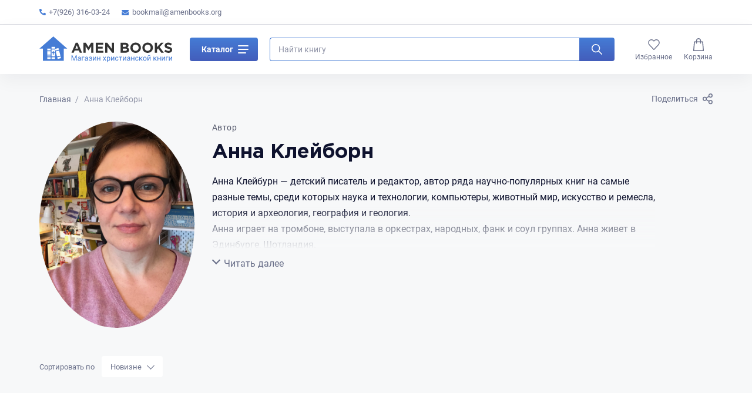

--- FILE ---
content_type: text/html; charset=UTF-8
request_url: https://amenbooks.org/book-author/anna-klejborn
body_size: 8863
content:
<!DOCTYPE html>
<html lang="en">
<head>
    <title>    Анна Клейборн
</title>
    <meta charset="UTF-8">

<meta name="keywords" content="    
">
<meta name="description" content="    &lt;div class=&quot;Fact-ECFragment Fact-ECFragment Fact-ECFragment_typo&quot;&gt;Анна Клейбурн &amp;mdash; детский писатель и редактор, автор ряда научно-популярных книг на самые разные темы, среди которых наука и технологии, компьютеры, животный мир, искусство и ремесла, история и археология, география и геология.&lt;/div&gt;
&lt;div class=&quot;Fact-ECFragment Fact-ECFragment Fact-ECFragment_typo&quot;&gt;Анна играет на тромбоне, выступала в оркестрах, народных, фанк и соул группах. Анна живет в Эдинбурге, Шотландия.&lt;/div&gt;
">
<meta name="viewport" content="width=device-width, initial-scale=1">
<meta http-equiv="X-UA-Compatible" content="ie=edge">
<meta name="format-detection" content="telephone=no">
<link rel="icon" type="image/png" href="https://amenbooks.org/assets/img/favicon.png">
<meta name="csrf-token" content="zfKzDMM9gWEYuDDXMEIgGBsQbzR5VjtGpjQjtBCL"/>

<!-- Facebook meta tags-->
<meta property="og:url" content="https://amenbooks.org/book-author/anna-klejborn">
<meta property="og:type" content="website">
<meta property="og:title" content="    Анна Клейборн
">
<meta property="og:description" content="    &lt;div class=&quot;Fact-ECFragment Fact-ECFragment Fact-ECFragment_typo&quot;&gt;Анна Клейбурн &amp;mdash; детский писатель и редактор, автор ряда научно-популярных книг на самые разные темы, среди которых наука и технологии, компьютеры, животный мир, искусство и ремесла, история и археология, география и геология.&lt;/div&gt;
&lt;div class=&quot;Fact-ECFragment Fact-ECFragment Fact-ECFragment_typo&quot;&gt;Анна играет на тромбоне, выступала в оркестрах, народных, фанк и соул группах. Анна живет в Эдинбурге, Шотландия.&lt;/div&gt;
">
<meta property="og:image" content="    /uploads/images/settings/3/logo.svg
">
<!-- Twitter meta tags -->
<meta property="twitter:domain" content="amenbooks.org">
<meta property="twitter:url" content="https://amenbooks.org/book-author/anna-klejborn">
<meta name="twitter:title" content="    Анна Клейборн
">
<meta name="twitter:description" content="    &lt;div class=&quot;Fact-ECFragment Fact-ECFragment Fact-ECFragment_typo&quot;&gt;Анна Клейбурн &amp;mdash; детский писатель и редактор, автор ряда научно-популярных книг на самые разные темы, среди которых наука и технологии, компьютеры, животный мир, искусство и ремесла, история и археология, география и геология.&lt;/div&gt;
&lt;div class=&quot;Fact-ECFragment Fact-ECFragment Fact-ECFragment_typo&quot;&gt;Анна играет на тромбоне, выступала в оркестрах, народных, фанк и соул группах. Анна живет в Эдинбурге, Шотландия.&lt;/div&gt;
">
<meta name="twitter:image" content="    /uploads/images/settings/3/logo.svg
">
    <!-- Fonts-->
<link rel="preload" href="https://amenbooks.org/assets/fonts/GothamPro-Bold.woff2" type="font/woff2" as="font" crossorigin="anonymous">
<link rel="preload" href="https://amenbooks.org/assets/fonts/Roboto-Regular.woff2" type="font/woff2" as="font" crossorigin="anonymous">
<link rel="preload" href="https://amenbooks.org/assets/fonts/Roboto-Medium.woff2" type="font/woff2" as="font" crossorigin="anonymous">
<link rel="preload" href="https://amenbooks.org/assets/fonts/Roboto-Bold.woff2" type="font/woff2" as="font" crossorigin="anonymous">
    <link rel="stylesheet" href="https://amenbooks.org/assets/css/style.min.css?ver=1d8892d11e07cd7b7f677046e0b641c5">
    <link rel="icon" type="image/png" href="https://amenbooks.org/favicon.ico">
            <script>
            (function(i,s,o,g,r,a,m){i['GoogleAnalyticsObject']=r;i[r]=i[r]||function(){
                (i[r].q=i[r].q||[]).push(arguments)},i[r].l=1*new Date();a=s.createElement(o),
                m=s.getElementsByTagName(o)[0];a.async=1;a.src=g;m.parentNode.insertBefore(a,m)
            })(window,document,'script','https://www.google-analytics.com/analytics.js','ga');

            ga('create', 'UA-96831064-1', 'auto');
            ga('send', 'pageview');

        </script>

        <!-- Yandex.Metrika counter -->
        <script type="text/javascript" >
            (function(m,e,t,r,i,k,a){m[i]=m[i]||function(){(m[i].a=m[i].a||[]).push(arguments)};
                m[i].l=1*new Date();
                for (var j = 0; j < document.scripts.length; j++) {if (document.scripts[j].src === r) { return; }}
                k=e.createElement(t),a=e.getElementsByTagName(t)[0],k.async=1,k.src=r,a.parentNode.insertBefore(k,a)})
            (window, document, "script", "https://mc.yandex.ru/metrika/tag.js", "ym");

            ym(43939029, "init", {
                clickmap:true,
                trackLinks:true,
                accurateTrackBounce:true,
                webvisor:true,
                ecommerce:"dataLayer"
            });
        </script>
        <noscript><div><img src="https://mc.yandex.ru/watch/43939029" style="position:absolute; left:-9999px;" alt="" /></div></noscript>
        <!-- /Yandex.Metrika counter -->
    </head>
<body class="">
<noscript><div><img src="https://mc.yandex.ru/watch/43939029" style="position:absolute; left:-9999px;" alt="" /></div></noscript>
<div class="wrapper">
    <!-- Header-->
    <div class="wrapper__header">
    <header class="header">
        <div class="header__bar">
            <div class="container">
                <div class="header__bar-inner">
                    <div class="header__bar-widget">
                        <ul>
                            <li>
                                <a href="tel:+7(926) 316-03-24" title="Позвоните нам">
                                    <svg class="phone">
                                        <use xlink:href="https://amenbooks.org/assets/img/icons/icons.svg?ver=3df51f9197b2ae6c570e4ea4459561b1#phone"></use>
                                    </svg>
                                    +7(926) 316-03-24
                                </a>
                            </li>
                            <li>
                                <a href="mailto:bookmail@amenbooks.org" title="Напишите нам">
                                    <svg class="email">
                                        <use xlink:href="https://amenbooks.org/assets/img/icons/icons.svg?ver=3df51f9197b2ae6c570e4ea4459561b1#email"></use>
                                    </svg>
                                    bookmail@amenbooks.org
                                </a>
                            </li>
                        </ul>
                    </div>
                    <div class="header__bar-widget header__bar-widget--nav">
    <ul>
        </ul>
</div>
                </div>
            </div>
        </div>
        <div class="header__main-wrap" data-fixed>
            <div class="header__fixed">
                <div class="header__main">
                    <div class="container">
                        <div class="header__main-inner">
                            <a class="header__logo" href="/" title="">
                                                            <img class="header__logo-img" src="https://amenbooks.org/uploads/images/settings/3/logo.svg" alt="" width="149" height="29">
                                                        </a>
                            <div class="header__catalog">
                                <div class="header-catalog">
                                    <button class="header-catalog__button js-catalog-toggle" type="button">
                                        Каталог
                                        <span class="header-catalog__button-icon">
                                            <span></span>
                                        </span>
                                    </button>
                                    <div class="header-catalog__list js-catalog">
                                        <div class="row row--lg">
                                                                                    <div class="col-xs-12 col-md-4">
                                                                                            <div class="header-catalog__item">
                                                    <a class="header-catalog__link" href="https://amenbooks.org/shop/category/biblii" title="Библии">
                                                        <img class="header-catalog__img" src="/uploads/images/categories/1/small_biblii.jpg" alt="Библии" loading="lazy">
                                                        <span class="header-catalog__name">Библии</span>
                                                    </a>
                                                </div>
                                                                                            <div class="header-catalog__item">
                                                    <a class="header-catalog__link" href="https://amenbooks.org/shop/category/xristianskaya-zizn" title="Христианская жизнь">
                                                        <img class="header-catalog__img" src="/uploads/images/categories/4/small_hristlife.jpg" alt="Христианская жизнь" loading="lazy">
                                                        <span class="header-catalog__name">Христианская жизнь</span>
                                                    </a>
                                                </div>
                                                                                            <div class="header-catalog__item">
                                                    <a class="header-catalog__link" href="https://amenbooks.org/shop/category/dlya-zenshhin" title="Для женщин">
                                                        <img class="header-catalog__img" src="/uploads/images/categories/7/small_for-women.jpg" alt="Для женщин" loading="lazy">
                                                        <span class="header-catalog__name">Для женщин</span>
                                                    </a>
                                                </div>
                                                                                            <div class="header-catalog__item">
                                                    <a class="header-catalog__link" href="https://amenbooks.org/shop/category/xudozestvennaya-literatura-dlya-podrostkov" title="Художественная литература для подростков">
                                                        <img class="header-catalog__img" src="/uploads/images/categories/10/small_scale_1200.webp" alt="Художественная литература для подростков" loading="lazy">
                                                        <span class="header-catalog__name">Художественная литература для подростков</span>
                                                    </a>
                                                </div>
                                                                                            <div class="header-catalog__item">
                                                    <a class="header-catalog__link" href="https://amenbooks.org/shop/category/rik-i-denis-renner" title="Рик и Дэнис Реннер">
                                                        <img class="header-catalog__img" src="/uploads/images/categories/14/small_160315_renner.webp" alt="Рик и Дэнис Реннер" loading="lazy">
                                                        <span class="header-catalog__name">Рик и Дэнис Реннер</span>
                                                    </a>
                                                </div>
                                                                                            <div class="header-catalog__item">
                                                    <a class="header-catalog__link" href="https://amenbooks.org/shop/category/duxovno-nazidatelnaya-literatura" title="Духовно-назидательная литература">
                                                        <img class="header-catalog__img" src="/uploads/images/categories/19/small_literature-3287514_1280.webp" alt="Духовно-назидательная литература" loading="lazy">
                                                        <span class="header-catalog__name">Духовно-назидательная литература</span>
                                                    </a>
                                                </div>
                                                                                            <div class="header-catalog__item">
                                                    <a class="header-catalog__link" href="https://amenbooks.org/shop/category/pasxa" title="ПАСХА">
                                                        <img class="header-catalog__img" src="/uploads/images/categories/22/small_Easter_260.jpg" alt="ПАСХА" loading="lazy">
                                                        <span class="header-catalog__name">ПАСХА</span>
                                                    </a>
                                                </div>
                                                                                            <div class="header-catalog__item">
                                                    <a class="header-catalog__link" href="https://amenbooks.org/shop/category/istoriya-xristianstva" title="История христианства и всемирная история">
                                                        <img class="header-catalog__img" src="/uploads/images/categories/25/small_3465165.jpg" alt="История христианства и всемирная история" loading="lazy">
                                                        <span class="header-catalog__name">История христианства и всемирная история</span>
                                                    </a>
                                                </div>
                                                                                            <div class="header-catalog__item">
                                                    <a class="header-catalog__link" href="https://amenbooks.org/shop/category/krizisnaya-psixologiya" title="Кризисная психология">
                                                        <img class="header-catalog__img" src="/uploads/images/categories/28/small_formirovanie-psihotravmy.jpg" alt="Кризисная психология" loading="lazy">
                                                        <span class="header-catalog__name">Кризисная психология</span>
                                                    </a>
                                                </div>
                                                                                            <div class="header-catalog__item">
                                                    <a class="header-catalog__link" href="https://amenbooks.org/shop/category/biografii" title="Биографии">
                                                        <img class="header-catalog__img" src="/uploads/images/categories/33/small_hqdefault.jpg" alt="Биографии" loading="lazy">
                                                        <span class="header-catalog__name">Биографии</span>
                                                    </a>
                                                </div>
                                                                                        </div>
                                                                                    <div class="col-xs-12 col-md-4">
                                                                                            <div class="header-catalog__item">
                                                    <a class="header-catalog__link" href="https://amenbooks.org/shop/category/bogoslovie" title="Богословие">
                                                        <img class="header-catalog__img" src="/uploads/images/categories/2/small_1485eb59-c9b4-4263-9a09-8d3851ba65db.jpeg" alt="Богословие" loading="lazy">
                                                        <span class="header-catalog__name">Богословие</span>
                                                    </a>
                                                </div>
                                                                                            <div class="header-catalog__item">
                                                    <a class="header-catalog__link" href="https://amenbooks.org/shop/category/brak-i-semya" title="Брак и семья">
                                                        <img class="header-catalog__img" src="/uploads/images/categories/5/small_brak.jpg" alt="Брак и семья" loading="lazy">
                                                        <span class="header-catalog__name">Брак и семья</span>
                                                    </a>
                                                </div>
                                                                                            <div class="header-catalog__item">
                                                    <a class="header-catalog__link" href="https://amenbooks.org/shop/category/dlya-muzcin" title="Для мужчин">
                                                        <img class="header-catalog__img" src="/uploads/images/categories/8/small_for-men.jpg" alt="Для мужчин" loading="lazy">
                                                        <span class="header-catalog__name">Для мужчин</span>
                                                    </a>
                                                </div>
                                                                                            <div class="header-catalog__item">
                                                    <a class="header-catalog__link" href="https://amenbooks.org/shop/category/tovary-dlya-pricastiya" title="Товары для причастия">
                                                        <img class="header-catalog__img" src="/uploads/images/categories/11/small_prichastie.png" alt="Товары для причастия" loading="lazy">
                                                        <span class="header-catalog__name">Товары для причастия</span>
                                                    </a>
                                                </div>
                                                                                            <div class="header-catalog__item">
                                                    <a class="header-catalog__link" href="https://amenbooks.org/shop/category/duxovnyi-rost" title="Духовный рост">
                                                        <img class="header-catalog__img" src="/uploads/images/categories/17/small_0010-007-Religija-kak-istochnik-dukhovnogo-razvitija.webp" alt="Духовный рост" loading="lazy">
                                                        <span class="header-catalog__name">Духовный рост</span>
                                                    </a>
                                                </div>
                                                                                            <div class="header-catalog__item">
                                                    <a class="header-catalog__link" href="https://amenbooks.org/shop/category/xudozestvennaya-literatura" title="Художественная литература">
                                                        <img class="header-catalog__img" src="/uploads/images/categories/20/small_348528-admin.jpg" alt="Художественная литература" loading="lazy">
                                                        <span class="header-catalog__name">Художественная литература</span>
                                                    </a>
                                                </div>
                                                                                            <div class="header-catalog__item">
                                                    <a class="header-catalog__link" href="https://amenbooks.org/shop/category/bibliya-dlya-detei" title="Библия для детей">
                                                        <img class="header-catalog__img" src="/uploads/images/categories/23/small_HolyStories.jpg" alt="Библия для детей" loading="lazy">
                                                        <span class="header-catalog__name">Библия для детей</span>
                                                    </a>
                                                </div>
                                                                                            <div class="header-catalog__item">
                                                    <a class="header-catalog__link" href="https://amenbooks.org/shop/category/xristianstvo-v-iskusstve" title="Христианство в культуре">
                                                        <img class="header-catalog__img" src="/uploads/images/categories/26/small_yavlenie-hrista-narodu.jpg" alt="Христианство в культуре" loading="lazy">
                                                        <span class="header-catalog__name">Христианство в культуре</span>
                                                    </a>
                                                </div>
                                                                                            <div class="header-catalog__item">
                                                    <a class="header-catalog__link" href="https://amenbooks.org/shop/category/dusepopecenie" title="Душепопечение">
                                                        <img class="header-catalog__img" src="/uploads/images/categories/29/small_7ad043661069ad51.jpg" alt="Душепопечение" loading="lazy">
                                                        <span class="header-catalog__name">Душепопечение</span>
                                                    </a>
                                                </div>
                                                                                        </div>
                                                                                    <div class="col-xs-12 col-md-4">
                                                                                            <div class="header-catalog__item">
                                                    <a class="header-catalog__link" href="https://amenbooks.org/shop/category/naucno-populyarnaya-i-spravocnaya-literatura" title="Научно-популярная  и справочная литература">
                                                        <img class="header-catalog__img" src="/uploads/images/categories/3/small_2055571.jpg" alt="Научно-популярная  и справочная литература" loading="lazy">
                                                        <span class="header-catalog__name">Научно-популярная  и справочная литература</span>
                                                    </a>
                                                </div>
                                                                                            <div class="header-catalog__item">
                                                    <a class="header-catalog__link" href="https://amenbooks.org/shop/category/psixologiya-i-pedagogika" title="Психология и педагогика">
                                                        <img class="header-catalog__img" src="/uploads/images/categories/6/small_psychology.jpg" alt="Психология и педагогика" loading="lazy">
                                                        <span class="header-catalog__name">Психология и педагогика</span>
                                                    </a>
                                                </div>
                                                                                            <div class="header-catalog__item">
                                                    <a class="header-catalog__link" href="https://amenbooks.org/shop/category/xudozestvennaya-literatura-dlya-detei" title="Художественная литература для детей">
                                                        <img class="header-catalog__img" src="/uploads/images/categories/9/small_for-children.jpg" alt="Художественная литература для детей" loading="lazy">
                                                        <span class="header-catalog__name">Художественная литература для детей</span>
                                                    </a>
                                                </div>
                                                                                            <div class="header-catalog__item">
                                                    <a class="header-catalog__link" href="https://amenbooks.org/shop/category/suvenirnaya-produkciya" title="Сувенирная продукция и календари 2025">
                                                        <img class="header-catalog__img" src="/uploads/images/categories/12/small_suvenir.png" alt="Сувенирная продукция и календари 2025" loading="lazy">
                                                        <span class="header-catalog__name">Сувенирная продукция и календари 2025</span>
                                                    </a>
                                                </div>
                                                                                            <div class="header-catalog__item">
                                                    <a class="header-catalog__link" href="https://amenbooks.org/shop/category/apologetika" title="Апологетика">
                                                        <img class="header-catalog__img" src="/uploads/images/categories/18/small_ACTS_Ep1_Peter-Preaching-e1542226506353.webp" alt="Апологетика" loading="lazy">
                                                        <span class="header-catalog__name">Апологетика</span>
                                                    </a>
                                                </div>
                                                                                            <div class="header-catalog__item">
                                                    <a class="header-catalog__link" href="https://amenbooks.org/shop/category/samorazvitie" title="Саморазвитие и самопознание">
                                                        <img class="header-catalog__img" src="/uploads/images/categories/21/small_kartinki-pro-samosovershenstvovanie-2.jpg" alt="Саморазвитие и самопознание" loading="lazy">
                                                        <span class="header-catalog__name">Саморазвитие и самопознание</span>
                                                    </a>
                                                </div>
                                                                                            <div class="header-catalog__item">
                                                    <a class="header-catalog__link" href="https://amenbooks.org/shop/category/igry" title="Игры">
                                                        <img class="header-catalog__img" src="/uploads/images/categories/24/small_de65b49824fa489bf1024da78b3c9ce9.jpeg" alt="Игры" loading="lazy">
                                                        <span class="header-catalog__name">Игры</span>
                                                    </a>
                                                </div>
                                                                                            <div class="header-catalog__item">
                                                    <a class="header-catalog__link" href="https://amenbooks.org/shop/category/rozdestvo" title="Рождество">
                                                        <img class="header-catalog__img" src="/uploads/images/categories/27/small_i.webp" alt="Рождество" loading="lazy">
                                                        <span class="header-catalog__name">Рождество</span>
                                                    </a>
                                                </div>
                                                                                            <div class="header-catalog__item">
                                                    <a class="header-catalog__link" href="https://amenbooks.org/shop/category/kalendari-2025" title="Календари 2025">
                                                        <img class="header-catalog__img" src="/uploads/images/categories/31/small_ОБЛОЖКА.jpg" alt="Календари 2025" loading="lazy">
                                                        <span class="header-catalog__name">Календари 2025</span>
                                                    </a>
                                                </div>
                                                                                        </div>
                                                                                </div>
                                    </div>
                                </div>
                            </div>
                            <div class="header__search">
                                <form class="header-search js-search" action="https://amenbooks.org/search" method="get">
                                    <div class="header-search__inner">
                                        <div class="header-search__field field">
                                            <input class="header-search__input js-search-input" name="s" type="text" placeholder="Найти книгу" value="">
                                            <button class="field__reset js-reset-input" type="button" aria-label="Очистить">
                                                <svg class="field__reset-icon">
                                                    <use xlink:href="https://amenbooks.org/assets/img/icons/icons.svg?ver=3df51f9197b2ae6c570e4ea4459561b1#close"></use>
                                                </svg>
                                            </button>
                                        </div>
                                        <button class="header-search__button" type="submit" aria-label="Искать">
                                            <svg class="header-search__icon">
                                                <use xlink:href="https://amenbooks.org/assets/img/icons/icons.svg?ver=3df51f9197b2ae6c570e4ea4459561b1#search"></use>
                                            </svg>
                                        </button>
                                    </div>
                                </form>
                                <div class="header-search__toggle">
                                    <button class="button button--default-square button--transparent js-search-icon" aria-label="Показать поиск">
                                        <svg class="button__icon button__icon--default">
                                            <use xlink:href="https://amenbooks.org/assets/img/icons/icons.svg?ver=3df51f9197b2ae6c570e4ea4459561b1#search"></use>
                                        </svg>
                                    </button>
                                </div>
                            </div>
                            <div class="header__phone">
                                <a class="button button--default-square button--transparent js-sheet-link" href="#phones" title="Показать контакты">
                                    <svg class="button__icon button__icon--medium">
                                        <use xlink:href="https://amenbooks.org/assets/img/icons/icons.svg?ver=3df51f9197b2ae6c570e4ea4459561b1#phone-border"></use>
                                    </svg>
                                </a>
                            </div>
                            <div class="header__nav">
    <ul class="header-nav">
        <li class="header-nav__item header-nav__item--hide-md">
            <a class="header-nav__link" href="/" title="Главная">
                <span class="header-nav__icon">
                  <svg class="home">
                    <use xlink:href="https://amenbooks.org/assets/img/icons/icons.svg?ver=3df51f9197b2ae6c570e4ea4459561b1#home"></use>
                  </svg>
                </span>
                <span>Главная</span>
            </a>
        </li>
        <li class="header-nav__item header-nav__item--hide-md">
            <a class="header-nav__link" href="https://amenbooks.org/shop" title="Каталог">
                <span class="header-nav__icon">
                  <svg class="catalog">
                    <use xlink:href="https://amenbooks.org/assets/img/icons/icons.svg?ver=3df51f9197b2ae6c570e4ea4459561b1#catalog"></use>
                  </svg>
                </span>
                <span>Каталог</span>
            </a>
        </li>
        <li class="header-nav__item">
            <a class="header-nav__link" href="https://amenbooks.org/favorites" title="Избранное">
                <span class="header-nav__icon">
                  <svg class="heart">
                    <use xlink:href="https://amenbooks.org/assets/img/icons/icons.svg?ver=3df51f9197b2ae6c570e4ea4459561b1#heart"></use>
                  </svg>
                    <span class="header-nav__count visually-hidden js-favorites-count"></span>
                </span>
                <span>Избранное</span>
            </a>
        </li>










        <li class="header-nav__item">
            <a class="header-nav__link" href="https://amenbooks.org/cart" title="Корзина">
                <span class="header-nav__icon">
                  <svg class="basket">
                    <use xlink:href="https://amenbooks.org/assets/img/icons/icons.svg?ver=3df51f9197b2ae6c570e4ea4459561b1#basket"></use>
                  </svg>
                    <span class="header-nav__count visually-hidden js-cart-count"></span>
                </span>
                <span>Корзина</span>
            </a>
        </li>
    </ul>
</div>
                        </div>
                    </div>
                </div>
            </div>
        </div>
        <div class="sheet sheet--up" id="phones" data-direction="up">
            <div class="sheet__overlay"></div>
            <div class="sheet__inner sheet__inner--up">
                <button class="sheet__close sheet__close--phones" type="button" aria-label="Скрыть телефоны"></button>
                <div class="sheet__content">
                    <div class="header-phone">
                        <a class="header-phone__number" href="tel:+7(926) 316-03-24" title="Позвонить нам">
                            <svg class="header-phone__icon">
                                <use xlink:href="https://amenbooks.org/assets/img/icons/icons.svg?ver=3df51f9197b2ae6c570e4ea4459561b1#phone"></use>
                            </svg>
                            <span class="header-phones__number">+7(926) 316-03-24</span>
                        </a>
                        <div class="header-phone__buttons">
                            <div class="header-phone__buttons-item">
                                <a class="header-phone__button viber" href="viber://contact?number=+7(926) 316-03-24" title="Позвонить по viber">
                                    <svg>
                                        <use xlink:href="https://amenbooks.org/assets/img/icons/icons.svg?ver=3df51f9197b2ae6c570e4ea4459561b1#viber"></use>
                                    </svg>
                                </a>
                            </div>
                            <div class="header-phone__buttons-item">
                                <a class="header-phone__button whatsapp" href="https://wa.me/+7(926) 316-03-24" title="Позвонить по whatsapp">
                                    <svg>
                                        <use xlink:href="https://amenbooks.org/assets/img/icons/icons.svg?ver=3df51f9197b2ae6c570e4ea4459561b1#whatsapp"></use>
                                    </svg>
                                </a>
                            </div>
                        </div>
                    </div>
                </div>
                <div class="sheet__trigger sheet__trigger--up">
                    <div class="sheet__trigger-icon"></div>
                </div>
            </div>
        </div>
    </header>
</div>
    <!-- Content-->
    <main class="wrapper__main">
        <main class="wrapper__main">
        <div class="page section section--bottom">
            <div class="container">
                <!-- Breadcrumbs & share-->
                <div class="breadcrumbs-share">
                    <ol class="breadcrumbs" itemscope="" itemtype="http://schema.org/BreadcrumbList">
            <li class="breadcrumbs__item" itemprop="itemListElement" itemscope="" itemtype="http://schema.org/ListItem">
                    <a class="breadcrumbs__link" itemprop="item" href="https://amenbooks.org" title="Главная">
                <svg class="breadcrumbs__arrow">
                    <use xlink:href="https://amenbooks.org/assets/img/icons/icons.svg?ver=3df51f9197b2ae6c570e4ea4459561b1#arrow-small"></use>
                </svg>
                <span itemprop="name">Главная</span>
                <meta itemprop="position" content="0">
            </a>
                </li>
            <li class="breadcrumbs__item" itemprop="itemListElement" itemscope="" itemtype="http://schema.org/ListItem">
                    <span>Анна Клейборн</span>
                </li>
        </ol>
                    <div class="share">
    <a class="share__link js-sheet-link" href="#share" title="Поделиться">
        <span class="share__link-label">Поделиться</span>
        <svg class="share__link-icon"><use xlink:href="https://amenbooks.org/assets/img/icons/icons.svg?ver=3df51f9197b2ae6c570e4ea4459561b1#share"></use></svg>
    </a>
    <div class="sheet__hide">
        <div class="sheet sheet--up" id="share" data-direction="up">
            <div class="sheet__overlay"></div>
            <div class="sheet__inner sheet__inner--up">
                <button class="sheet__close" type="button" aria-label="Закрыть блок поделиться"></button>
                <div class="sheet__content">
                    <div class="share__title">Поделиться через</div>
                    <div class="share__buttons">
                        <div class="share__buttons-item">
                            <a class="share__button whatsapp" href="https://api.whatsapp.com/send/?text=https://amenbooks.org/book-author/anna-klejborn" title="Поделиться в whatsapp" target="_blank" rel="noopener">
                                <svg><use xlink:href="https://amenbooks.org/assets/img/icons/icons.svg?ver=3df51f9197b2ae6c570e4ea4459561b1#whatsapp"></use></svg>
                            </a>
                        </div>
                        <div class="share__buttons-item">
                            <a class="share__button telegram" href="https://t.me/share?url=https://amenbooks.org/book-author/anna-klejborn" title="Поделиться в telegram" target="_blank" rel="noopener">
                                <svg><use xlink:href="https://amenbooks.org/assets/img/icons/icons.svg?ver=3df51f9197b2ae6c570e4ea4459561b1#telegram"></use></svg>
                            </a>
                        </div>
                        <div class="share__buttons-item">
                            <a class="share__button viber" href="viber://forward?text=https://amenbooks.org/book-author/anna-klejborn" title="Поделиться в viber" target="_blank" rel="noopener">
                                <svg><use xlink:href="https://amenbooks.org/assets/img/icons/icons.svg?ver=3df51f9197b2ae6c570e4ea4459561b1#viber"></use></svg>
                            </a>
                        </div>
                        <div class="share__buttons-item">
                            <a class="share__button vkontakte" href="https://vk.com/share.php?url=https://amenbooks.org/book-author/anna-klejborn" title="Поделиться в vkontakte" target="_blank" rel="noopener">
                                <svg><use xlink:href="https://amenbooks.org/assets/img/icons/icons.svg?ver=3df51f9197b2ae6c570e4ea4459561b1#vk"></use></svg>
                            </a>
                        </div>
                        <div class="share__buttons-item">
                            <a class="share__button facebook" href="https://www.facebook.com/sharer/sharer.php?u=https://amenbooks.org/book-author/anna-klejborn" title="Поделиться в facebook" target="_blank" rel="noopener">
                                <svg><use xlink:href="https://amenbooks.org/assets/img/icons/icons.svg?ver=3df51f9197b2ae6c570e4ea4459561b1#facebook"></use></svg>
                            </a>
                        </div>
                        <div class="share__buttons-item">
                            <a class="share__button twitter" href="https://twitter.com/share?url=https://amenbooks.org/book-author/anna-klejborn" title="Поделиться в twitter" target="_blank" rel="noopener">
                                <svg><use xlink:href="https://amenbooks.org/assets/img/icons/icons.svg?ver=3df51f9197b2ae6c570e4ea4459561b1#twitter"></use></svg>
                            </a>
                        </div>
                    </div>
                    <button class="share__copy" aria-label="Копировать ссылку" type="button">
                        <svg class="share__copy-icon"><use xlink:href="https://amenbooks.org/assets/img/icons/icons.svg?ver=3df51f9197b2ae6c570e4ea4459561b1#link"></use></svg>
                        <span class="button__text-right">Копировать ссылку</span>
                    </button>
                    <div class="copy_link visually-hidden">https://amenbooks.org/book-author/anna-klejborn</div>
                </div>
                <div class="sheet__trigger sheet__trigger--up">
                    <div class="sheet__trigger-icon"></div>
                </div>
            </div>
        </div>
    </div>
</div>
                </div>
                <!-- Author-->
                <div class="page__author">
                    <div class="row row--lg">
                        <div class="col-xs-12 col-sm-4 col-md-3">
                            <img class="page__author-img"
                                 src="/uploads/images/authors/123/Anna_Klejborn.jpg" alt="Анна Клейборн"
                                 width="360" height="360" loading="lazy">
                        </div>
                        <div class="col-xs-12 col-sm-8 col-md-8">
                            <div class="page__content">
                                <div class="page__title-label">Автор</div>
                                <h1 class="reset-mt">Анна Клейборн</h1>
                                <div class="ellipsis">
                                    <div class="ellipsis__content ellipsis__content--medium ellipsis__content--default">
                                        <div class="Fact-ECFragment Fact-ECFragment Fact-ECFragment_typo">Анна Клейбурн &mdash; детский писатель и редактор, автор ряда научно-популярных книг на самые разные темы, среди которых наука и технологии, компьютеры, животный мир, искусство и ремесла, история и археология, география и геология.</div>
<div class="Fact-ECFragment Fact-ECFragment Fact-ECFragment_typo">Анна играет на тромбоне, выступала в оркестрах, народных, фанк и соул группах. Анна живет в Эдинбурге, Шотландия.</div>
                                    </div>
                                    <button class="ellipsis__more js-more-text" type="button"><span
                                            class="visually-hidden">Свернуть</span><span>Читать далее</span></button>
                                </div>
                            </div>
                        </div>
                    </div>
                </div>
                <!-- Actions-->
                <div class="action-panel">
                    <div class="action-panel__item action-panel__item--sort-left">
                        <div class="action-panel__label">Сортировать по</div>
                        <form action="https://amenbooks.org/book-author/anna-klejborn" method="get" enctype="multipart/form-data">
                            <select class="select select--default select--sort-left" aria-label="Сортировать" id="select-sort" name="sort"
                                    onchange="this.form.submit()">
                                <option value="new" selected>Новизне</option>
                                
                                <option value="price_down">Убыванию цены</option>
                                <option value="price_up">Возрастанию цены</option>
                            </select>
                        </form>
                    </div>
                </div>
                <!-- Content-->
                <div class="products">
                    <div class="grid">
                        <div class="row row--lg">
                                                    </div>
                    </div>
                </div>
                            </div>
        </div>
    </main>
    </main>
    <!-- Footer-->
    <!-- Footer-->
<div class="wrapper__footer">
    <footer class="footer">
        <div class="container">
            <div class="footer__main">
                <div class="row row--lg">
                    <div class="col-xs-12 col-sm-5 col-md-7 col-lg-6">
                        <div class="row row--sm">
                            <div class="col-xs-12 col-md-6">
                                                                <img class="footer__logo" src="https://amenbooks.org/uploads/images/settings/3/logo.svg" alt="" width="149" height="29" loading="lazy">
                                                                <div class="footer__phones">
                                    <div class="footer-phones">
                                        <div class="footer-phones__item">
                                            <a class="footer-phones__button number" href="tel:79263160324" title="Позвонить нам">
                                                <svg class="header-phone__icon">
                                                    <use xlink:href="https://amenbooks.org/assets/img/icons/icons.svg?ver=3df51f9197b2ae6c570e4ea4459561b1#phone"></use>
                                                </svg>
                                                <span class="footer-phones__number">+7(926) 316-03-24</span>
                                            </a>
                                        </div>
                                        <div class="footer-phones__item">
                                            <a target="_blank" class="footer-phones__button viber" href="viber://contact?number=79263160324" title="Позвонить по viber">
                                                <svg>
                                                    <use xlink:href="https://amenbooks.org/assets/img/icons/icons.svg?ver=3df51f9197b2ae6c570e4ea4459561b1#viber"></use>
                                                </svg>
                                            </a>
                                        </div>
                                        <div class="footer-phones__item">
                                            <a target="_blank" class="footer-phones__button whatsapp" href="https://wa.me/79263160324" title="Позвонить по whatsapp">
                                                <svg>
                                                    <use xlink:href="https://amenbooks.org/assets/img/icons/icons.svg?ver=3df51f9197b2ae6c570e4ea4459561b1#whatsapp"></use>
                                                </svg>
                                            </a>
                                        </div>
                                    </div>
                                </div>
                                    <a class="footer__email" href="mailto:bookmail@amenbooks.org" title="Напишите нам">
                                        <svg>
                                            <use xlink:href="https://amenbooks.org/assets/img/icons/icons.svg?ver=3df51f9197b2ae6c570e4ea4459561b1#email"></use>
                                        </svg>
                                        <span>bookmail@amenbooks.org</span>
                                    </a>
                                    <a class="footer__email" href="https://t.me/amenbook">Telegram <span>@amenbook</span></a>
                            </div>
                            <div class="col-xs-12 col-md-6">
                                <div class="footer__address">
                                    <div>г. Москва, Иркутская ул., дом 11, корп. 1</div>
                                    <div class="footer__times">
                                        <div class="footer__times-item">пн — чт с 10.00 до 16.30</div>
                                        <div class="footer__times-item">пт — выходной</div>
                                        <div class="footer__times-item">сб - выходной</div>
                                        <div class="footer__times-item">вс с 10:00 до 15:00</div>

                                    </div>
                                </div>
                            </div>
                        </div>
                    </div>
                    <div class="col-xs-12 col-sm-7 col-md-5 col-lg-6">
                        <div class="footer__nav">
                            <div class="row row--sm">
                                <div class="col-xs-12 col-sm-12">

                                    <div class="footer__address">
                                        <div>Пункт самовывоза</div>
                                        <div class="footer__times">
                                            <div class="footer__times-item">Г. Москва, 2-й Грайвороновский проезд 44/2 Книжный магазин</div>
                                            <div class="footer__times-item">Вт-вс с 11.00 до 21.00</div>
                                            <div class="footer__times-item">Пн -выходной</div>

                                        </div>
                                    </div>
                                </div>










                            </div>
                        </div>
                    </div>
                </div>
            </div>
            <div class="footer__copyright">
                <div class="footer__copyright-copy">© Amen Books 2021</div>
                <div class="footer__copyright-dev">Разработка сайта: <a href="https://dalab.ru/" title="Программирование сайта Лабаротория ДА" rel="noopener" target="_blank">Лабаротория ДА</a>
                </div>
            </div>
        </div>
    </footer>
</div>
</div>
<script src="https://amenbooks.org/assets/js/app.js?ver=87ec6b68ac47c2a6f6b6d08eee23ad18"></script>
</body>
</html>


--- FILE ---
content_type: text/css
request_url: https://amenbooks.org/assets/css/style.min.css?ver=1d8892d11e07cd7b7f677046e0b641c5
body_size: 86176
content:
@charset "UTF-8";@font-face{font-family:"Gotham Pro";font-weight:700;font-style:normal;font-display:swap;src:local("Gotham Pro Bold"),local("GothamPro-Bold"),url(../fonts/GothamPro-Bold.woff2) format("woff2"),url(../fonts/GothamPro-Bold.woff) format("woff")}@font-face{font-family:"Roboto";font-weight:400;font-style:normal;font-display:swap;src:local("Roboto"),local("Roboto-Regular"),url(../fonts/Roboto-Regular.woff2) format("woff2"),url(../fonts/Roboto-Regular.woff) format("woff")}@font-face{font-family:"Roboto";font-weight:500;font-style:normal;font-display:swap;src:local("Roboto Medium"),local("Roboto-Medium"),url(../fonts/Roboto-Medium.woff2) format("woff2"),url(../fonts/Roboto-Medium.woff) format("woff")}@font-face{font-family:"Roboto";font-weight:700;font-style:normal;font-display:swap;src:local("Roboto Bold"),local("Roboto-Bold"),url(../fonts/Roboto-Bold.woff2) format("woff2"),url(../fonts/Roboto-Bold.woff) format("woff")}body,html{height:100%;margin:0;padding:0;-webkit-box-sizing:border-box;box-sizing:border-box}body{font-size:14px;line-height:1.5;font-family:"Roboto",sans-serif;color:#0e122e;background-color:#f7f8f9}*{outline:0;-webkit-box-sizing:inherit;box-sizing:inherit}button,input,select,textarea{line-height:1.4;color:#4f5367;font-family:inherit;-webkit-appearance:none}input::-webkit-inner-spin-button,input::-webkit-outer-spin-button{-webkit-appearance:none;margin:0}input[type=number]{-moz-appearance:textfield}input,p.reset-m,textarea{margin:0}input:-ms-input-placeholder,textarea:-ms-input-placeholder{opacity:1;color:#9094a7}input::placeholder,textarea::placeholder{opacity:1;color:#9094a7}input::-moz-placeholder,textarea::-moz-placeholder{opacity:1;color:#9094a7}input::-webkit-input-placeholder,textarea::-webkit-input-placeholder{opacity:1;color:#9094a7}input::-ms-input-placeholder,textarea::-ms-input-placeholder{opacity:1;color:#9094a7}img{height:auto;max-width:100%;-webkit-transition:opacity .3s;-o-transition:opacity .3s;transition:opacity .3s}img.lazy{opacity:0}.visually-hidden{position:absolute;clip:rect(0 0 0 0);width:1px;height:1px;margin:-1px;overflow:hidden}.responsive-video{position:relative;padding:56.25% 0 0}.responsive-video iframe{position:absolute;left:0;top:0;width:100%;height:100%}.wrapper{display:-webkit-box;display:-ms-flexbox;display:flex;-webkit-box-orient:vertical;-webkit-box-direction:normal;-ms-flex-direction:column;flex-direction:column;min-height:100%}.wrapper__main{-webkit-box-flex:1;-ms-flex:1 1 auto;flex:1 1 auto}p{margin:0 0 1em}.h1,.h2,.h3,.h4,.h5,.h6,h1,h2,h3,h4,h5,h6{font-family:"Gotham Pro",sans-serif;line-height:1.3;font-weight:700}h1,h2,h3,h4,h5,h6{margin:1.2em 0 .6em}h1.reset,h2.reset,h3.reset,h4.reset,h5.reset,h6.reset{margin:-.2em 0 0}h1.reset-mt,h2.reset-mt,h3.reset-mt,h4.reset-mt,h5.reset-mt,h6.reset-mt{margin-top:-.2em}h1.reset-mb,h2.reset-mb,h3.reset-mb,h4.reset-mb,h5.reset-mb,h6.reset-mb{margin-bottom:0}h1.large,h2.large,h3.large,h4.large,h5.large,h6.large{margin:1.8em 0 .9em}h1.large-mb,h2.large-mb,h3.large-mb,h4.large-mb,h5.large-mb,h6.large-mb{margin-bottom:.9em}h1.large-mt,h2.large-mt,h3.large-mt,h4.large-mt,h5.large-mt,h6.large-mt{margin-top:1.8em}hr{display:block;height:1px;padding:0;margin:0;border:0;background-color:#e9eaed}.h1,h1{font-size:24px}.h2,h2{font-size:22px}.h3,h3{font-size:20px}.h4,h4{font-size:18px}.h5,h5{font-size:17px}.h6,h6{font-size:15px}blockquote{display:block;padding:20px;margin:1em 0;border-radius:4px;background-color:#fff}blockquote p:last-child{margin:0}blockquote p:first-child{margin:0 0 .6em;font-size:.85em;color:#4f5367}.grid{margin:0 0 -16px}.grid__item{margin:0 0 16px}.products{margin:0 -16px;padding:16px 16px 8px;background-color:#fff}.header__bar{display:none}.header__main{position:relative;z-index:400;display:-webkit-box;display:-ms-flexbox;display:flex;-webkit-box-align:center;-ms-flex-align:center;align-items:center;width:100%;height:60px;background-color:#fff;-webkit-box-shadow:0 10px 30px rgba(14,18,46,.05);box-shadow:0 10px 30px rgba(14,18,46,.05)}.header__main-wrap{height:60px}.header__main-inner{position:relative;overflow:hidden;display:-webkit-box;display:-ms-flexbox;display:flex;-webkit-box-align:center;-ms-flex-align:center;align-items:center}.header__logo{display:block;margin:0 auto 0 0;-webkit-box-flex:0;-ms-flex:0 0 auto;flex:0 0 auto}.header__logo-img{display:block;width:auto;height:36px}.header__search{-webkit-box-ordinal-group:2;-ms-flex-order:1;order:1;margin:0 -8px 0 8px}.header__catalog{display:none}.header-phone__number{display:-webkit-box;display:-ms-flexbox;display:flex;-webkit-box-align:center;-ms-flex-align:center;align-items:center;-webkit-box-pack:center;-ms-flex-pack:center;justify-content:center;height:36px;font-size:18px;line-height:1;color:#41476a;background-color:#ecf2fb;border-radius:4px;text-decoration:none}.header-phone__icon{width:14px;height:14px;margin:0 6px 0 0;color:#457cd5}.header-phone__buttons{display:-webkit-box;display:-ms-flexbox;display:flex;margin:10px -5px 0}.header-phone__buttons-item{-webkit-box-flex:1;-ms-flex:1 1 auto;flex:1 1 auto;padding:0 5px}.header-phone__button{display:-webkit-box;display:-ms-flexbox;display:flex;-webkit-box-align:center;-ms-flex-align:center;align-items:center;-webkit-box-pack:center;-ms-flex-pack:center;justify-content:center;height:36px;line-height:1;color:#fff;border-radius:4px;text-decoration:none}.header-phone__button.viber{background-color:#774a95}.header-phone__button.viber svg,.header-phone__button.whatsapp svg{width:20px;height:22px}.header-phone__button.whatsapp{background-color:#25d366}.header-search{position:absolute;left:0;top:0;z-index:5;height:0;width:100%;opacity:0;overflow:hidden;background-color:#fff;-webkit-transition:opacity .3s;-o-transition:opacity .3s;transition:opacity .3s}.header-search.open{height:100%;opacity:1}.header-search__inner{display:-webkit-box;display:-ms-flexbox;display:flex;-webkit-box-align:center;-ms-flex-align:center;align-items:center;height:100%}.header-search__field{-webkit-box-ordinal-group:2;-ms-flex-order:1;order:1;-webkit-box-flex:1;-ms-flex:1 1 auto;flex:1 1 auto}.header-search__button,.header-search__input{height:36px;border-top:1px solid #457cd5;border-bottom:1px solid #457cd5}.header-search__input{display:block;width:100%;font-size:14px;border-left:0;border-right:1px solid #457cd5;border-radius:0 4px 4px 0}.header-search__button{display:-webkit-box;display:-ms-flexbox;display:flex;-webkit-box-align:center;-ms-flex-align:center;align-items:center;-webkit-box-pack:center;-ms-flex-pack:center;justify-content:center;width:32px;padding:0 0 0 6px;color:#9094a7;background:0 0;border-right:0;border-left:1px solid #457cd5;border-radius:4px 0 0 4px}.header-search__icon{-webkit-box-flex:0;-ms-flex:0 0 auto;flex:0 0 auto;width:16px;height:16px}.header-nav{position:fixed;bottom:0;left:0;display:-ms-grid;display:grid;grid-auto-flow:column;grid-auto-columns:1fr;width:100%;padding:12px 0;margin:0;list-style:none;background-color:#fff;-webkit-box-shadow:0 -10px 30px rgba(14,18,46,.05);box-shadow:0 -10px 30px rgba(14,18,46,.05)}.header-nav__icon,.header-nav__link{-webkit-box-align:center;-ms-flex-align:center;align-items:center}.header-nav__link{display:-webkit-box;display:-ms-flexbox;display:flex;-webkit-box-orient:vertical;-webkit-box-direction:normal;-ms-flex-direction:column;flex-direction:column;-webkit-box-pack:justify;-ms-flex-pack:justify;justify-content:space-between;font-size:10px;line-height:1;color:#6a708a;white-space:nowrap;text-decoration:none;-webkit-transition:color .3s;-o-transition:color .3s;transition:color .3s}.header-nav__link:hover{color:#457cd5}.header-nav__icon{position:relative;-webkit-box-flex:0;-ms-flex:0 0 auto;flex:0 0 auto;height:22px;margin:0 0 4px}.header-nav__icon .home{width:25px;height:22px}.header-nav__icon .catalog{width:21px;height:16px}.header-nav__icon .heart{width:22px;height:20px}.header-nav__icon .profile{width:22px;height:22px}.header-nav__icon .basket{width:20px;height:22px}.action-panel,.header-nav__count,.header-nav__icon{display:-webkit-box;display:-ms-flexbox;display:flex}.header-nav__count{position:absolute;left:100%;bottom:100%;-webkit-box-align:center;-ms-flex-align:center;align-items:center;-webkit-box-pack:center;-ms-flex-pack:center;justify-content:center;min-width:15px;min-height:15px;padding:0 4px;color:#fff;font-size:9px;line-height:1;font-weight:700;background-color:#ff107f;border-radius:100px;-webkit-transform:translate(-30%,70%);-ms-transform:translate(-30%,70%);transform:translate(-30%,70%)}.action-panel{-ms-flex-wrap:wrap;flex-wrap:wrap;margin:-12px -8px 20px}.action-panel__item{position:relative;margin:12px 0 0;padding:0 8px}.action-panel__item--author,.action-panel__item--theme{width:50%}.action-panel__item--sort,.action-panel__item--sort-left{width:100%}.action-panel__label{display:none}.breadcrumbs-share{display:-webkit-box;display:-ms-flexbox;display:flex;-webkit-box-align:center;-ms-flex-align:center;align-items:center;-webkit-box-pack:justify;-ms-flex-pack:justify;justify-content:space-between;height:50px}.breadcrumbs-share--hide-xs{display:none}.breadcrumbs{position:relative;display:-webkit-box;display:-ms-flexbox;display:flex;-webkit-box-align:baseline;-ms-flex-align:baseline;align-items:baseline;padding:0;margin:0;line-height:1;font-size:14px;list-style:none;color:#9094a7}.breadcrumbs__item{margin:0;display:none}.breadcrumbs__item:nth-last-child(-n+2){display:block}.breadcrumbs__item:last-child{display:none}.breadcrumbs__link{display:-webkit-inline-box;display:-ms-inline-flexbox;display:inline-flex;-webkit-box-align:center;-ms-flex-align:center;align-items:center;height:36px;color:#6a708a;line-height:1;text-decoration:none;-webkit-transition:all .3s;-o-transition:all .3s;transition:all .3s}.breadcrumbs__link:hover{color:#457cd5}.breadcrumbs__arrow{position:relative;top:-2px;-webkit-box-flex:0;-ms-flex:0 0 auto;flex:0 0 auto;width:17px;height:17px}.button{position:relative;z-index:1;display:-webkit-inline-box;display:-ms-inline-flexbox;display:inline-flex;-webkit-box-align:center;-ms-flex-align:center;align-items:center;-webkit-box-pack:center;-ms-flex-pack:center;justify-content:center;text-decoration:none;cursor:pointer;border:0;border-radius:4px;letter-spacing:.02em;-webkit-transition:all .3s;-o-transition:all .3s;transition:all .3s;white-space:nowrap}.button:disabled{cursor:default;opacity:.7}.button--transparent{color:#6a708a;background:0 0}.button--gray:not(:disabled):hover,.button--light:not(:disabled):hover,.button--transparent:not(:disabled):hover{color:#457cd5}.button--light{color:#9094a7;background:0 0}.button--shadow{-webkit-box-shadow:0 10px 30px rgba(14,18,46,.05);box-shadow:0 10px 30px rgba(14,18,46,.05)}.button--blue,.button--xs-blue-sm-white{color:#fff;overflow:hidden;background-image:-webkit-gradient(linear,left top,left bottom,from(#457cd5),to(#435dbb));background-image:-o-linear-gradient(top,#457cd5 0,#435dbb 100%);background-image:linear-gradient(180deg,#457cd5 0,#435dbb 100%)}.button--blue:before,.button--xs-blue-sm-white:before{content:"";position:absolute;left:0;top:0;width:100%;height:100%;z-index:-1;background-image:-webkit-gradient(linear,left top,left bottom,from(#6596e5),to(#457cd5));background-image:-o-linear-gradient(top,#6596e5 0,#457cd5 100%);background-image:linear-gradient(180deg,#6596e5 0,#457cd5 100%);opacity:0;visibility:hidden;-webkit-transition:all .3s;-o-transition:all .3s;transition:all .3s}.button--blue:not(:disabled):hover:before,.button--xs-blue-sm-white:not(:disabled):hover:before{opacity:1;visibility:visible}.button--blue.pink:before,.button--xs-blue-sm-white.pink:before{opacity:1;visibility:visible;background:#ff107f}.button--blue.pink:hover:before,.button--pink:hover,.button--xs-blue-sm-white.pink:hover:before{background:#ff3995}.button--gray{color:#41476a;background-color:#f5f8fd}.button--pink{color:#fff;background:#ff107f}.button--small{height:28px;padding:0 16px;font-size:12px;font-weight:500}.button--small-square{width:28px;height:28px;padding:0}.button--default{height:36px;padding:0 20px;font-size:13px}.button--default-square{width:36px;height:36px;padding:0}.button--large,.button--medium{height:38px;padding:0 24px;font-size:14px;font-weight:500}.button--large{height:44px;padding:0 32px;font-size:16px}.button--large-square,.button--large-xs-square{width:44px;height:44px}.button--link{padding:0;font-size:14px}.button--full{width:100%}.button__icon{-webkit-box-flex:0;-ms-flex:0 0 auto;flex:0 0 auto}.button__icon--default{width:20px;height:20px}.button__icon--medium{width:21px;height:21px}.button__icon--large{width:22px;height:22px}.button__icon--x-large{width:24px;height:24px}.button__label--lg-right,.button__label--sm{display:none}.cart__products{margin:0 -16px 24px}.cart__products-item{margin:0 0 16px}.cart__buttons-item:last-child,.cart__products-item:last-child{margin:0}.cart__product{padding:24px 16px;line-height:1.4;background-color:#fff}.cart__product-left,.cart__product-right{display:-webkit-box;display:-ms-flexbox;display:flex}.cart__product-right{-webkit-box-align:center;-ms-flex-align:center;align-items:center;-webkit-box-pack:justify;-ms-flex-pack:justify;justify-content:space-between;margin:12px 0 0}.cart__product-photo{-webkit-box-flex:0;-ms-flex:0 0 auto;flex:0 0 auto;width:85px;height:130px;margin:0 16px 0 0}.cart__making{margin:30px -16px 0;padding:24px 16px;background-color:#fff}.cart__table{color:#4f5367;width:100%;border-spacing:0;border-collapse:collapse}.cart__table-price{color:#41476a;font-weight:500;font-size:1.25em;white-space:nowrap}.cart__table-price b,.product-item__price b{font-weight:700}.cart__table td{padding:0 0 .6em}.cart__table td.cart__table-select{padding:.6em 0 1.2em}.cart__table td:last-child{text-align:right}.cart__button{margin:5px 0 0}.cart__info{margin:12px 0 0;font-size:.8em;color:#6a708a;line-height:1.5}.cart__buttons{display:-webkit-box;display:-ms-flexbox;display:flex;-webkit-box-align:center;-ms-flex-align:center;align-items:center;margin:18px 0 0}.cart__buttons-item{margin:0 20px 0 0}.cart__promo{display:-webkit-box;display:-ms-flexbox;display:flex;-ms-flex-wrap:wrap;flex-wrap:wrap}.cart__promo-label,.catalog__img{width:100%;margin:0 0 8px}.catalog__img{display:block;border-radius:4px;-webkit-transition:opacity .3s;-o-transition:opacity .3s;transition:opacity .3s}.catalog__link{display:block;font-size:13px;color:#41476a;font-weight:700;line-height:1.4;text-decoration:none;-webkit-transition:color .3s;-o-transition:color .3s;transition:color .3s}.catalog__link:hover{color:#457cd5}.catalog__link:hover img{opacity:.9}.count{display:-webkit-box;display:-ms-flexbox;display:flex}.count__input{width:40px;height:36px;margin:0 2px;text-align:center;color:#41476a;font-weight:700;font-size:16px;border-radius:4px;border:1px solid #c7d8f2;-webkit-transition:all .3s;-o-transition:all .3s;transition:all .3s}.count__input:hover{border-color:#457cd5}.count__input:focus{border-color:#457cd5;-webkit-box-shadow:inset 0 0 0 1px #457cd5;box-shadow:inset 0 0 0 1px #457cd5}.count__decrement,.count__increment{position:relative;display:block;width:36px;height:36px;border:0;cursor:pointer;background:0 0}.count__decrement:hover:after,.count__decrement:hover:before,.count__increment:hover:after,.count__increment:hover:before{background-color:#457cd5}.count__decrement:before,.count__increment:after,.count__increment:before{content:"";position:absolute;top:50%;left:50%;height:2px;width:22px;background-color:#6a708a;-webkit-transform:translate(-50%,-50%);-ms-transform:translate(-50%,-50%);transform:translate(-50%,-50%);-webkit-transition:all .3s;-o-transition:all .3s;transition:all .3s}.count__increment:after{width:2px;height:22px}.ellipsis__content{position:relative;overflow:hidden}.ellipsis__content.open{max-height:none}.ellipsis__content.open:before{display:none}.ellipsis__content:before{content:"";position:absolute;left:0;bottom:0;width:100%;height:70px;pointer-events:none}.ellipsis__content--medium{max-height:115px}.ellipsis__content--small{max-height:90px}.ellipsis__content--white:before{background-image:-webkit-gradient(linear,left bottom,left top,color-stop(8%,#fff),to(rgba(255,255,255,0)));background-image:-o-linear-gradient(bottom,#fff 8%,rgba(255,255,255,0) 100%);background-image:linear-gradient(0deg,#fff 8%,rgba(255,255,255,0) 100%)}.ellipsis__content--default:before{background-image:-webkit-gradient(linear,left bottom,left top,color-stop(8%,#f7f8f9),to(rgba(247,248,249,0)));background-image:-o-linear-gradient(bottom,#f7f8f9 8%,rgba(247,248,249,0) 100%);background-image:linear-gradient(0deg,#f7f8f9 8%,rgba(247,248,249,0) 100%)}.ellipsis__more{display:-webkit-box;display:-ms-flexbox;display:flex;border:0;padding:0;margin:8px 0 0;color:#6a708a;cursor:pointer;background:0 0;font-size:inherit;font-family:inherit;-webkit-transition:color .3s;-o-transition:color .3s;transition:color .3s}.ellipsis__more:hover{color:#457cd5}.ellipsis__more:hover:before{border-color:#457cd5}.ellipsis__more.open{margin:0}.ellipsis__more.open:before{margin-top:4px;-webkit-transform:rotate(135deg);-ms-transform:rotate(135deg);transform:rotate(135deg)}.ellipsis__more:before{-webkit-box-flex:0;-ms-flex:0 0 auto;flex:0 0 auto;content:"";width:.5em;height:.5em;margin:-1px .5em 0 2px;border-left:1.5px solid #6a708a;border-bottom:1.5px solid #6a708a;-webkit-transform:rotate(-45deg);-ms-transform:rotate(-45deg);transform:rotate(-45deg);-webkit-transition:all .15s;-o-transition:all .15s;transition:all .15s}.field{position:relative}.field__reset{position:absolute;right:8px;top:50%;z-index:2;display:-webkit-box;display:-ms-flexbox;display:flex;-webkit-box-align:center;-ms-flex-align:center;align-items:center;-webkit-box-pack:center;-ms-flex-pack:center;justify-content:center;opacity:0;visibility:hidden;width:22px;height:22px;padding:0;color:#9094a7;border:0;background:0 0;cursor:pointer;-webkit-transform:translateY(-50%);-ms-transform:translateY(-50%);transform:translateY(-50%)}.field__reset-icon{-webkit-box-flex:0;-ms-flex:0 0 auto;flex:0 0 auto;width:16px;height:16px}.field .not-empty+.field__reset{opacity:1;visibility:visible}.form-label{display:block;margin:0 0 6px;line-height:1.3;font-weight:400;color:#6a708a;font-size:12px}.form-group{position:relative}.form-group--small{margin:0 0 12px}.form-group--medium{margin:0 0 14px}.form-group--large{margin:20px 0 0}.form-group--x-large{margin:30px 0 0}.form-group__reset-small{margin:0 0 -12px}.form-group__reset-medium{margin:0 0 -14px}.form-fields{display:-webkit-box;display:-ms-flexbox;display:flex}.form-fields__item--right{margin:0 0 0 -5px}.form-fields__item--full{-webkit-box-flex:1;-ms-flex:1 1 auto;flex:1 1 auto}.form-input{display:block;width:100%;height:38px;padding:0 14px;font-size:14px;background-color:#fff;border:1px solid #c7d8f2;border-radius:4px;-webkit-transition:all .3s;-o-transition:all .3s;transition:all .3s}.form-input.green{border-color:#00bc78}.form-input.error{border-color:red}.form-input:hover{border-color:#457cd5}.form-input:focus{border-color:#457cd5;-webkit-box-shadow:inset 0 0 0 1px #457cd5;box-shadow:inset 0 0 0 1px #457cd5}.form-textarea{display:block;width:100%;height:100px;padding:10px 14px;font-size:14px;resize:none;background-color:#fff;border:1px solid #c7d8f2;border-radius:4px}.form-textarea.green{border-color:#00bc78}.form-textarea.error{border-color:red}.form-checkbox:hover .form-checkbox__icon,.form-textarea:hover{border-color:#457cd5}.form-textarea:focus{border-color:#457cd5;-webkit-box-shadow:inset 0 0 0 1px #457cd5;box-shadow:inset 0 0 0 1px #457cd5}.form-message{position:absolute;left:4px;top:100%;max-width:90%;padding:.3em .8em .4em;font-size:12px;line-height:1.3;border-radius:0 0 4px 4px}.form-message--green{color:#fff;background-color:#00bc78}.form-message--red{color:#fff;background-color:red}.form-checkbox{display:-webkit-box;display:-ms-flexbox;display:flex;-webkit-box-align:center;-ms-flex-align:center;align-items:center;line-height:1.3;font-size:13px;cursor:pointer}.form-checkbox:hover .form-checkbox__icon:before{opacity:1}.form-checkbox__input:checked+.form-checkbox__icon{border-color:#457cd5;background-color:#457cd5}.form-checkbox__input:checked+.form-checkbox__icon:before{opacity:1;border-color:#fff}.form-checkbox__icon{position:relative;-webkit-box-flex:0;-ms-flex:0 0 auto;flex:0 0 auto;width:24px;height:24px;margin:0 8px 0 0;border-radius:4px;border:1px solid #c7d8f2}.form-checkbox a,.form-checkbox__icon,.form-checkbox__icon:before,.page__content a{-webkit-transition:all .3s;-o-transition:all .3s;transition:all .3s}.form-checkbox__icon:before{content:"";position:absolute;left:7px;top:2px;width:6px;height:12px;opacity:0;border-right:2px solid #8fb0e6;border-bottom:2px solid #8fb0e6;-webkit-transform:rotate(45deg);-ms-transform:rotate(45deg);transform:rotate(45deg)}.form-checkbox a,.page__content a{color:#6a708a;border-bottom:1px solid #9094a7;text-decoration:none}.form-checkbox a:hover{color:#457cd5;border-bottom-color:#457cd5}.form-buttons{display:-webkit-box;display:-ms-flexbox;display:flex;-webkit-box-align:center;-ms-flex-align:center;align-items:center;-ms-flex-wrap:wrap;flex-wrap:wrap;margin:-12px -8px 0}.form-buttons__item{margin:12px 0 0;padding:0 8px}.form-link{font-size:14px;color:#6a708a;text-decoration:none;-webkit-transition:color .3s;-o-transition:color .3s;transition:color .3s;background:0 0;border:0;cursor:pointer}.form-link--flex{display:-webkit-inline-box;display:-ms-inline-flexbox;display:inline-flex;-webkit-box-align:center;-ms-flex-align:center;align-items:center}.form-link:hover{color:#457cd5}.form-link__icon{-webkit-box-flex:0;-ms-flex:0 0 auto;flex:0 0 auto;width:1.3em;height:1.3em;margin:0 .5em 0 0}.form-deliver{position:relative;margin:20px 0;line-height:1;text-align:center}.form-deliver:before{content:"";position:absolute;left:0;top:50%;width:100%;height:1px;background-color:#9094a7}.form-deliver__text--gray{position:relative;padding:.3em .5em;color:#9094a7;background-color:#f7f8f9}.form-autocomplete{position:absolute;top:100%;left:0;width:100%;z-index:2;max-height:226px;padding:5px 0;overflow:auto;background-color:#fff;border-radius:4px;-webkit-box-shadow:0 10px 30px rgba(14,18,46,.05);box-shadow:0 10px 30px rgba(14,18,46,.05)}.form-autocomplete::-webkit-scrollbar-thumb{background-color:#dadbe2;border:1px solid #dadbe2;border-radius:2px;border-right:0}.form-autocomplete::-webkit-scrollbar-track{background:0 0}.form-autocomplete::-webkit-scrollbar{width:4px}.form-autocomplete__item{display:-webkit-box;display:-ms-flexbox;display:flex;-webkit-box-align:center;-ms-flex-align:center;align-items:center;width:100%;min-height:36px;line-height:1.3;padding:6px 15px;color:#0e122e;font-size:13px;text-align:left;font-family:inherit;border:0;cursor:pointer;background:0 0;-webkit-transition:all .3s;-o-transition:all .3s;transition:all .3s}.form-autocomplete__item:hover{color:#457cd5;background-color:rgba(236,242,251,.5)}.container{width:100%;margin:0 auto;padding:0 16px}.row{display:-webkit-box;display:-ms-flexbox;display:flex;-ms-flex-wrap:wrap;flex-wrap:wrap}.row--lg{margin-right:-8px;margin-left:-8px}.row--lg [class^=col-]{padding-right:8px;padding-left:8px}.row--sm{margin-right:-6px;margin-left:-6px}.row--sm [class^=col-]{padding-right:6px;padding-left:6px}.row--jc-center{-webkit-box-pack:center;-ms-flex-pack:center;justify-content:center}.col-xs-1{width:8.3334%}.col-xs-2{width:16.6667%}.col-xs-3{width:25%}.col-xs-4{width:33.3334%}.col-xs-5{width:41.6667%}.col-xs-6{width:50%}.col-xs-7{width:58.3334%}.col-xs-8{width:66.6667%}.col-xs-9{width:75%}.col-xs-10{width:83.3334%}.col-xs-11{width:91.6667%}.col-xs-12{width:100%}.xs-last{-webkit-box-ordinal-group:2;-ms-flex-order:1;order:1}.home-slider{overflow:hidden;background-color:#f0f1f3}.home-slider__item{width:100%}.home-slider__img{display:block;width:100%;height:200px;-o-object-position:right center;object-position:right center;-o-object-fit:cover;object-fit:cover}.home-slider__content{padding:20px 0 40px}.home-slider__text{margin:10px 0 0;font-size:15px;color:#4f5367}.home-slider__button{margin:18px 0 0}.home-slider .splide__pagination{display:none}.home-slider .splide__arrows{position:absolute;bottom:44px;right:16px;z-index:5}.loader{position:absolute;right:15px;bottom:7px;width:12px;height:24px;opacity:0;visibility:hidden;background-image:url(../img/svg/loader.svg);background-repeat:no-repeat;background-position:center;background-size:contain}.loader.show{opacity:1;visibility:visible}.news{margin:0 -16px -4px}.news__item{margin:0 0 16px}.news-post{padding:24px 16px 20px;background-color:#fff}.news-post__thumb{margin:0 0 16px;padding:0 0 10px;border-bottom:1px solid #f0f1f3}.news-post__thumb-link{position:relative;display:block;width:208px;height:208px;margin:0 auto;overflow:hidden;-webkit-transition:opacity .3s;-o-transition:opacity .3s;transition:opacity .3s}.news-post__thumb-link:hover{opacity:.9}.news-post__img{position:absolute;left:50%;top:0;height:100%;max-width:none;-webkit-transform:translateX(-50%);-ms-transform:translateX(-50%);transform:translateX(-50%)}.news-post__date{margin:0 0 6px;font-size:13px;color:#4f5367;letter-spacing:.03em}.news-post__link{color:#41476a;text-decoration:none;-webkit-transition:color .3s;-o-transition:color .3s;transition:color .3s}.news-post__link:hover{color:#457cd5}.news-post__text{margin:4px 0 0;line-height:1.7}.order__wrap{margin:0 -16px;background-color:#fff}.order__head{display:none}.order__item{padding:20px 16px;border-bottom:1px solid #dadbe2}.order__item:last-child{border:0}.order__product{display:-webkit-box;display:-ms-flexbox;display:flex}.order__product-thumb{-webkit-box-flex:0;-ms-flex:0 0 auto;flex:0 0 auto;width:60px;height:60px;margin:0 8px 0 0}.order__info{display:-webkit-box;display:-ms-flexbox;display:flex;-webkit-box-pack:justify;-ms-flex-pack:justify;justify-content:space-between;margin:14px 0 0;font-size:13px;color:#41476a;line-height:1;white-space:nowrap}.order__info-label{color:#9094a7;font-size:13px;line-height:1}.orders__list{margin:0 -16px -16px}.orders__item{margin:0 0 16px;background-color:#fff}.orders__head{position:relative;padding:16px 16px 16px 36px;cursor:pointer;line-height:1}.orders__head.open:before{top:21px;-webkit-transform:rotate(225deg);-ms-transform:rotate(225deg);transform:rotate(225deg)}.orders__head.open+.orders__body{display:block}.orders__head:before{content:"";position:absolute;left:17px;top:16px;width:8px;height:8px;border-right:1px solid #0e122e;border-bottom:1px solid #0e122e;-webkit-transform:rotate(45deg);-ms-transform:rotate(45deg);transform:rotate(45deg);-webkit-transform-origin:center center;-ms-transform-origin:center center;transform-origin:center center;-webkit-transition:all .2s;-o-transition:all .2s;transition:all .2s}.orders__title{display:-webkit-box;display:-ms-flexbox;display:flex;-webkit-box-align:baseline;-ms-flex-align:baseline;align-items:baseline;-webkit-box-pack:justify;-ms-flex-pack:justify;justify-content:space-between;color:#41476a;font-weight:700;font-size:13px}.orders__info{margin:12px 0 0;font-size:12px}.orders__info-item{display:-webkit-box;display:-ms-flexbox;display:flex;-webkit-box-pack:justify;-ms-flex-pack:justify;justify-content:space-between;margin:0 0 12px}.orders__info-item:last-child{margin:0}.orders__info-label{color:#9094a7}.orders__info .green{color:#00bc78}.orders__info .red{color:red}.orders__body{display:none;border-top:1px solid #dadbe2}.page__date,.page__title-label{margin:-6px 0 10px;color:#4f5367;font-size:13px;line-height:1.5;letter-spacing:.03em}.page__title-label{margin:0 0 12px}.page__content{line-height:1.7}.page__content h1{margin-bottom:.4em}.page__content a.link{border-bottom:0}.page__content a:hover{color:#457cd5;border-bottom-color:#457cd5}.page__img{display:block;width:100%;margin:0 0 24px;border-radius:4px}.page__aside-img{display:block;max-height:240px;margin:0 auto 24px}.page__author{margin:0 0 24px}.page__author-small{display:-webkit-inline-box;display:-ms-inline-flexbox;display:inline-flex;-webkit-box-align:center;-ms-flex-align:center;align-items:center;margin:0 0 12px}.page__author-ava{-webkit-box-flex:0;-ms-flex:0 0 auto;flex:0 0 auto;width:60px;height:60px;margin:0 12px 0 0;border-radius:50%}.page__author-img{display:block;width:160px;height:160px;margin:0 0 16px;border-radius:50%}.page__params{padding:24px 20px 20px;margin:28px 0 0;border-radius:4px;background-color:#f7f8f9}.page__params-content{margin:-.3em 0 0}.page__params ul{padding:0;margin:0;list-style:none}.page__params ul li{margin:.3em 0 0}.pagination{width:288px;margin:24px auto 0;text-align:center;font-weight:500}.pagination__list{display:-webkit-box;display:-ms-flexbox;display:flex;-webkit-box-align:baseline;-ms-flex-align:baseline;align-items:baseline;-webkit-box-pack:center;-ms-flex-pack:center;justify-content:center;margin:12px -4px 0;padding:0;list-style:none}.pagination__item{margin:0 4px}.pagination__item.current a{color:#fff;background-color:#457cd5}.pagination__item--square{width:38px}.pagination__item--prev{width:84px}.pagination__item--next,.product-item__images .splide__pagination li{-webkit-box-flex:1;-ms-flex:1 1 auto;flex:1 1 auto}.pagination__link,.product-item{display:-webkit-box;display:-ms-flexbox;display:flex;background-color:#fff;border-radius:4px}.pagination__link{-webkit-box-align:center;-ms-flex-align:center;align-items:center;-webkit-box-pack:center;-ms-flex-pack:center;justify-content:center;height:38px;width:100%;font-size:14px;color:#41476a;text-align:center;line-height:1;letter-spacing:.02em;text-decoration:none;-webkit-transition:all .3s;-o-transition:all .3s;transition:all .3s}.pagination__link:hover{color:#457cd5;-webkit-box-shadow:0 10px 30px rgba(14,18,46,.05);box-shadow:0 10px 30px rgba(14,18,46,.05)}.product-item{position:relative;-webkit-box-orient:vertical;-webkit-box-direction:normal;-ms-flex-direction:column;flex-direction:column;height:100%;line-height:1.4}.product-item--slide{padding:24px 18px}.product-item--default{padding:24px 0 16px}.product-item__labels{display:-webkit-box;display:-ms-flexbox;display:flex;-webkit-box-align:baseline;-ms-flex-align:baseline;align-items:baseline;-ms-flex-wrap:wrap;flex-wrap:wrap}.product-item__labels-item{margin:0 10px 0 0}.product-item__type{font-weight:700;color:#9094a7;font-size:.95em}.product-item__type--small{font-size:12px;line-height:1.3}.product-item__label{position:absolute;left:0;top:0;display:-webkit-box;display:-ms-flexbox;display:flex;-webkit-box-align:center;-ms-flex-align:center;align-items:center;height:20px;padding:0 8px;font-size:10px;line-height:1;border-radius:4px 0 4px 0}.product-item__label--static{position:static;display:-webkit-inline-box;display:-ms-inline-flexbox;display:inline-flex}.product-item__label--small{margin:0 0 2px}.product-item__label--sale{color:#fff;background-color:#ff107f}.product-item__label--new{color:#fff;background-color:#00bc78}.product-item__thumb{position:relative;display:block;width:100%;height:100%;overflow:hidden}.product-item__images{display:block;height:215px;margin:0 0 10px;text-decoration:none}.product-item__images .splide__track{overflow:hidden}.product-item__images .splide__pagination{width:auto;height:auto;padding:0;margin:5px -1px 0}.product-item__images .splide__pagination li{padding:0 1px}.product-item__images .splide__pagination button{width:100%;height:2px;border:0;padding:0;border-radius:4px;background-color:#dadbe2;-webkit-transition:all .2s;-o-transition:all .2s;transition:all .2s}.product-item__images .splide__pagination button.is-active{background-color:#9094a7}.product-item__img{position:absolute;left:50%;top:0;height:100%;max-width:none;-webkit-transform:translateX(-50%);-ms-transform:translateX(-50%);transform:translateX(-50%)}.product-item__img-slide{position:relative;height:208px;overflow:hidden}.product-item__info{margin:auto 0 0}.product-item__title{font-size:13px;font-weight:700}.product-item__name{font-size:13px;color:#41476a;line-height:1.35;margin:.1em 0 .3em}.product-item__author,.product-item__link{display:inline-block;color:#41476a;text-decoration:none;-webkit-transition:color .3s;-o-transition:color .3s;transition:color .3s}.product-item__author:hover,.product-item__link:hover{color:#457cd5}.product-item__author{margin:0 0 -10px;line-height:28px;font-size:12px;color:#6a708a}.product-item__author-name{font-size:11px;color:#9094a7}.product-item__buttons,.product-item__prices{display:-webkit-box;display:-ms-flexbox;display:flex;-webkit-box-align:center;-ms-flex-align:center;align-items:center;margin:10px 0 0;line-height:1}.product-item__buttons{-webkit-box-pack:justify;-ms-flex-pack:justify;justify-content:space-between}.product-item__buttons .js-add-to-favorite{margin:0 -3px 0 0}.product-item__prices{font-size:18px;white-space:nowrap}.product-item__prices--large{margin:0;font-size:30px}.product-item__prices--large .product-item__prices-item,.product-item__prices--medium .product-item__prices-item{margin:0 .3em 0 0}.product-item__prices--medium{margin:0}.product-item__prices-item{margin:0 .5em 0 0}.product-item__prices-item:last-child{margin:0}.product-item__price{color:#4f5367;font-weight:500}.product-item__price--discount{color:#ff107f}.product-item__old-price{position:relative;font-size:.85em;color:#6a708a}.product-item__old-price b{font-weight:500}.product-item__old-price:after{content:"";border-bottom:2px solid #ff107f;position:absolute;left:0;top:0;width:100%;height:50%;-webkit-transform:rotate(-12deg);-ms-transform:rotate(-12deg);transform:rotate(-12deg)}.product__gallery{position:relative;margin:0 0 12px}.product__thumbs{display:none}.product__images-slide{position:relative;padding:100% 0 0;width:100%}.product__image{position:absolute;left:50%;top:0;height:100%;max-width:none;-webkit-transform:translateX(-50%);-ms-transform:translateX(-50%);transform:translateX(-50%)}.product__author-fragment a,.product__video{-webkit-box-align:center;-ms-flex-align:center;align-items:center;color:#6a708a;text-decoration:none}.product__author-fragment,.product__video{display:-webkit-box;display:-ms-flexbox;display:flex}.product__video{position:absolute;right:0;bottom:26px;z-index:5;-webkit-box-orient:vertical;-webkit-box-direction:normal;-ms-flex-direction:column;flex-direction:column;-webkit-box-pack:center;-ms-flex-pack:center;justify-content:center;width:50px;height:50px;font-size:10px;line-height:1;background-color:#fff;border-radius:4px;-webkit-box-shadow:0 10px 30px rgba(14,18,46,.05);box-shadow:0 10px 30px rgba(14,18,46,.05)}.product__author-fragment a:hover,.product__video:hover,.select--gray .ss-single-selected:hover{color:#457cd5}.product__author-fragment a .fragment,.product__video svg{-webkit-box-flex:0;-ms-flex:0 0 auto;flex:0 0 auto;width:22px;height:22px;margin:0 auto 3px}.product__author-fragment{-ms-flex-wrap:wrap;flex-wrap:wrap;-webkit-box-pack:justify;-ms-flex-pack:justify;justify-content:space-between;margin:0 0 4px}.product__author-fragment a{margin:0 0 16px;line-height:1.3;-webkit-transition:color .3s;-o-transition:color .3s;transition:color .3s}.product__author-fragment a .fragment{width:20px;height:18px;margin:0 0 0 7px}.product__price{margin:20px 0 0}.product__author-fragment a,.product__buttons{display:-webkit-box;display:-ms-flexbox;display:flex}.product__buttons{position:fixed;left:0;bottom:60px;z-index:50;width:100%;padding:6px 16px;background-color:#fff}.product__buttons-item--full{-webkit-box-flex:1;-ms-flex:1 1 auto;flex:1 1 auto;margin:0 8px 0 0}.products-slider__item{width:187px}.products-slider .splide__arrows{display:none}.section--default{padding:40px 0}.section--hidden{overflow:hidden}.section--bottom{padding:0 0 40px}.section--gray{background-color:#f0f1f3}.section--white{background-color:#fff}.section__title{margin:0 0 20px}select{display:block!important;position:absolute;bottom:0;width:100%;opacity:0;pointer-events:none}.select--xs-right .ss-content{left:auto;right:0}.select--sort .ss-single-selected:before,.select--sort-left .ss-single-selected:before{content:"Сортировать по";margin:0 .3em 0 0}.select--sort .placeholder,.select--sort-left .placeholder{text-transform:lowercase}.select--gray .ss-single-selected{color:#41476a;background-color:#f5f8fd}.select--white .ss-single-selected{background-color:#fff;border:1px solid #c7d8f2}.select--white .ss-single-selected:not(.ss-disabled):hover{border-color:#457cd5}.select--white .ss-single-selected .placeholder .ss-disabled{color:#9094a7}.select--large .ss-single-selected{height:38px;font-size:14px;color:#0e122e}.select--large .ss-single-selected.ss-disabled{cursor:default;opacity:.7}.select--large .ss-single-selected.ss-disabled .ss-arrow{opacity:.7}.ss-main{position:relative;width:100%;cursor:pointer}.ss-search{padding:0 15px}.ss-search input,.ss-single-selected{width:100%;height:36px;font-size:13px;font-family:inherit}.ss-search input{display:block;padding:0;border:0}.ss-single-selected{position:relative;display:-webkit-box;display:-ms-flexbox;display:flex;-webkit-box-align:center;-ms-flex-align:center;align-items:center;padding:0 28px 0 14px;color:#6a708a;border-radius:4px;background-color:#fff;-webkit-transition:all .3s;-o-transition:all .3s;transition:all .3s}.ss-single-selected:hover .ss-arrow{border-color:#457cd5}.ss-single-selected .placeholder{white-space:nowrap;overflow:hidden;-o-text-overflow:ellipsis;text-overflow:ellipsis}.ss-arrow{position:absolute;right:16px;top:12px;width:9px;height:9px;-webkit-transform:rotate(45deg);-ms-transform:rotate(45deg);transform:rotate(45deg);-webkit-transform-origin:center;-ms-transform-origin:center;transform-origin:center;border-bottom:1px solid #6a708a;border-right:1px solid #6a708a;-webkit-transition:all .2s;-o-transition:all .2s;transition:all .2s}.ss-open-above .ss-arrow,.ss-open-below .ss-arrow{top:16px;-webkit-transform:rotate(-135deg);-ms-transform:rotate(-135deg);transform:rotate(-135deg)}.ss-content{position:absolute;top:100%;left:0;z-index:10;display:none;min-width:100%;max-width:80vw;max-height:226px;padding:5px 0;overflow:auto;background-color:#fff;border-radius:4px;-webkit-box-shadow:0 10px 30px rgba(14,18,46,.05);box-shadow:0 10px 30px rgba(14,18,46,.05)}.ss-content.ss-open{display:block}.ss-content::-webkit-scrollbar-thumb{background-color:#dadbe2;border:1px solid #dadbe2;border-radius:2px;border-right:0}.ss-content::-webkit-scrollbar-track{background:0 0}.ss-content::-webkit-scrollbar{width:4px}.ss-option{display:-webkit-box;display:-ms-flexbox;display:flex;-webkit-box-align:center;-ms-flex-align:center;align-items:center;min-height:36px;line-height:1.3;padding:5px 15px;color:#0e122e;font-size:13px;text-align:left;-webkit-transition:all .3s;-o-transition:all .3s;transition:all .3s}.ss-option-selected{color:#457cd5;background-color:rgba(240,241,243,.5)}.ss-option:hover{color:#457cd5;background-color:rgba(236,242,251,.5)}.ss-hide{display:none}.sheet{position:fixed;left:0;right:0;bottom:0;opacity:0;z-index:300;overflow:hidden;visibility:hidden;text-align:center;-webkit-transition:all .3s;-o-transition:all .3s;transition:all .3s;-ms-touch-action:none;touch-action:none}.sheet.show{opacity:1;visibility:visible}.sheet--up{top:60px}.sheet--up.show .sheet__inner{top:0;opacity:1}.sheet--down{top:0}.sheet--down.show .sheet__inner{bottom:0;opacity:1}.sheet__close{display:none}.sheet__inner,.sheet__overlay{position:absolute;left:0;width:100%}.sheet__overlay{top:0;z-index:0;height:100%;background-color:rgba(14,18,46,.8)}.sheet__inner{opacity:0;-ms-touch-action:pan-y;touch-action:pan-y;background-color:#fff;-webkit-transition:bottom .3s,top .3s,opacity .3s;-o-transition:bottom .3s,top .3s,opacity .3s;transition:bottom .3s,top .3s,opacity .3s}.sheet__inner--up{top:-40px;padding:24px 24px 0;border-radius:0 0 8px 8px}.sheet__inner--down{bottom:-40px;padding:0 24px 24px;border-radius:8px 8px 0 0}.sheet__trigger{position:relative}.sheet__trigger--up{padding:30px 0 10px}.sheet__trigger--down{padding:10px 0 30px}.sheet__trigger-icon{height:6px;width:72px;margin:0 auto;border-radius:6px;background-color:#dadbe2}.sidebar-menu{margin:0 -16px 24px;padding:0 16px;overflow:auto;-ms-overflow-style:none;scrollbar-width:none}.sidebar-menu::-webkit-scrollbar{display:none}.sidebar-menu__list{display:-webkit-box;display:-ms-flexbox;display:flex;padding:0;margin:0;list-style:none}.sidebar-menu__list:after{content:"";display:block;width:16px;-webkit-box-flex:0;-ms-flex:0 0 auto;flex:0 0 auto}.sidebar-menu__item{margin:0 8px 0 0}.sidebar-menu__item:last-child{margin:0}.sidebar-menu__item.current>a{color:#fff;background-color:#457cd5}.sidebar-menu__link{display:-webkit-box;display:-ms-flexbox;display:flex;-webkit-box-align:center;-ms-flex-align:center;align-items:center;height:38px;padding:0 14px;color:#41476a;white-space:nowrap;background-color:#fff;text-decoration:none;border-radius:4px;-webkit-transition:all .3s;-o-transition:all .3s;transition:all .3s}.splide{position:relative}.splide--ttb .splide__list{-webkit-box-orient:vertical;-webkit-box-direction:normal;-ms-flex-direction:column;flex-direction:column}.splide__track{width:100%}.splide__list{display:-webkit-box;display:-ms-flexbox;display:flex}.splide__pagination li,.splide__slide{-webkit-box-flex:0;-ms-flex:0 0 auto;flex:0 0 auto}.splide__slide{max-width:100%}.splide__arrows,.splide__pagination{display:-webkit-box;display:-ms-flexbox;display:flex;-webkit-box-align:center;-ms-flex-align:center;align-items:center}.splide__pagination{width:80px;height:10px;padding:0 0 0 32px;margin:16px auto 0;overflow:hidden;list-style:none}.splide__pagination li{position:relative;width:16px;-webkit-transition:all .3s;-o-transition:all .3s;transition:all .3s}.splide__pagination li.is-next button,.splide__pagination li.is-prev button{width:8px;height:8px}.splide__pagination li.is-active button{width:10px;height:10px;background-color:#457cd5}.splide__arrow,.splide__pagination button{padding:0;cursor:pointer;border-radius:50%;border:0}.splide__pagination button{display:block;width:6px;height:6px;margin:0 auto;background-color:#9094a7;-webkit-transition:all .3s;-o-transition:all .3s;transition:all .3s}.splide__arrow{position:relative;display:-webkit-box;display:-ms-flexbox;display:flex;-webkit-box-align:center;-ms-flex-align:center;align-items:center;-webkit-box-pack:center;-ms-flex-pack:center;justify-content:center;width:30px;height:30px;color:#6a708a;background-color:#fff;-webkit-box-shadow:0 10px 30px rgba(14,18,46,.05);box-shadow:0 10px 30px rgba(14,18,46,.05);-webkit-transition:color .3s;-o-transition:color .3s;transition:color .3s}.splide__arrow:hover,.tabs__button span:hover{color:#457cd5}.splide__arrow:disabled{cursor:default;color:#dadbe2}.splide__arrow.hidden{display:none}.splide__arrow--next{margin:0 0 0 12px}.splide__arrow--next .splide__arrow-icon{-webkit-transform:rotate(180deg);-ms-transform:rotate(180deg);transform:rotate(180deg)}.splide__arrow-icon{-webkit-box-flex:0;-ms-flex:0 0 auto;flex:0 0 auto;width:90%;height:90%}.splide__circle{position:absolute;top:-4px;left:-4px;width:38px;height:38px}.splide__circle circle{stroke:#457cd5;stroke-width:2px}.tabs__buttons{display:-webkit-box;display:-ms-flexbox;display:flex;margin:0 0 16px}.tabs__button{position:relative;cursor:pointer;margin:0 8px 0 0}.tabs__button:last-child{margin:0}.tabs__button input{position:absolute;opacity:0;visibility:hidden}.tabs__button input:checked+span{color:#fff;background-color:#457cd5}.tabs__button span{display:-webkit-box;display:-ms-flexbox;display:flex;-webkit-box-align:center;-ms-flex-align:center;align-items:center;-webkit-box-pack:center;-ms-flex-pack:center;justify-content:center;height:38px;padding:0 14px;color:#41476a;font-size:14px;white-space:nowrap;border-radius:4px;background-color:#f5f8fd;-webkit-transition:all .3s;-o-transition:all .3s;transition:all .3s}.tabs__content:not(.active){display:none}.footer{padding:40px 0 80px;font-size:14px;color:#4f5367;background-color:#e9eaed}.footer--product{padding-bottom:136px}.footer__logo{display:block;width:234px;height:auto}.footer__phones{margin:20px 0}.footer__times{margin:.4em 0 0;color:#6a708a;font-size:.9em}.footer__address{margin:10px 0 0}.footer__nav{margin:15px 0 0}.footer__nav-link{display:-webkit-inline-box;display:-ms-inline-flexbox;display:inline-flex;-webkit-box-align:center;-ms-flex-align:center;align-items:center;height:36px;color:#41476a;text-decoration:none;-webkit-transition:color .3s;-o-transition:color .3s;transition:color .3s}.footer__copyright{display:-webkit-box;display:-ms-flexbox;display:flex;-ms-flex-wrap:wrap;flex-wrap:wrap;-webkit-box-pack:justify;-ms-flex-pack:justify;justify-content:space-between;margin:15px 0 0;font-size:12px;color:#6a708a}.footer__copyright-copy,.footer__copyright-dev{margin:5px 0 0}.footer__copyright a{color:inherit;text-decoration:none;border-bottom:1px solid #9094a7}.footer__copyright a:hover,.footer__email:hover,.footer__nav-link:hover{color:#457cd5}.footer__copyright a,.footer__email,.footer__email span{-webkit-transition:all .3s;-o-transition:all .3s;transition:all .3s}.footer__email{display:-webkit-inline-box;display:-ms-inline-flexbox;display:inline-flex;-webkit-box-align:center;-ms-flex-align:center;align-items:center;color:inherit;line-height:1.3;text-decoration:none}.footer__email span{border-bottom:1px solid #9094a7}.footer__copyright a:hover,.footer__email:hover span{border-bottom-color:#457cd5}.footer__email svg{-webkit-box-flex:0;-ms-flex:0 0 auto;flex:0 0 auto;width:1.2em;height:1em;margin:0 .4em 0 0;color:#457cd5}.footer-phones{display:-webkit-box;display:-ms-flexbox;display:flex}.footer-phones__item:not(:last-child){margin:0 10px 0 0}.footer-phones__button,.share__link{display:-webkit-box;display:-ms-flexbox;display:flex;-webkit-box-align:center;-ms-flex-align:center;align-items:center;-webkit-box-pack:center;-ms-flex-pack:center;justify-content:center;text-decoration:none}.footer-phones__button{height:30px;min-width:30px;line-height:1;white-space:nowrap;background-color:#fff;border-radius:4px;-webkit-transition:all .3s;-o-transition:all .3s;transition:all .3s}.footer-phones__button:hover{-webkit-box-shadow:0 10px 30px rgba(14,18,46,.05);box-shadow:0 10px 30px rgba(14,18,46,.05)}.footer-phones__button.number{padding:0 14px;color:#4f5367}.footer-phones__button.number svg{width:.9em;height:.9em;color:#457cd5}.footer-phones__button.viber{color:#774a95}.footer-phones__button.viber svg{width:14px;height:15px}.footer-phones__button.whatsapp{color:#25d366}.footer-phones__button.whatsapp svg{width:14px;height:14px}.footer-phones__button svg{-webkit-box-flex:0;-ms-flex:0 0 auto;flex:0 0 auto}.share__link{width:36px;height:36px;margin:0 -8px 0 0;color:#6a708a;-webkit-transition:color .3s;-o-transition:color .3s;transition:color .3s}.share__link:hover{color:#457cd5}.share__link-label{display:none}.share__link-icon{width:19px;height:21px}.share__title{font-size:16px;line-height:1;margin:0 0 8px}.share__buttons{display:-webkit-box;display:-ms-flexbox;display:flex;-ms-flex-wrap:wrap;flex-wrap:wrap;margin:0 -5px 10px}.share__buttons-item{width:25%;margin:10px 0 0;padding:0 5px;-webkit-box-flex:0;-ms-flex:0 0 auto;flex:0 0 auto}.share__button,.share__copy{display:-webkit-box;display:-ms-flexbox;display:flex;-webkit-box-align:center;-ms-flex-align:center;align-items:center;-webkit-box-pack:center;-ms-flex-pack:center;justify-content:center;height:38px;color:#fff;font-size:22px;border-radius:4px;-webkit-transition:all .3s;-o-transition:all .3s;transition:all .3s}.share__button:hover{opacity:.85}.share__button.whatsapp{background-color:#25d366}.share__button.viber{background-color:#774a95}.share__button.vkontakte{font-size:24px;background-color:#2787f5}.share__button.telegram{font-size:24px;background-color:#29a7e9}.share__button.facebook{font-size:20px;background-color:#1877f2}.share__button.twitter{background-color:#1b9bef}.share__button svg{width:1em;height:1em}.share__copy{width:100%;font-size:16px;line-height:1;color:#41476a;border:0;cursor:pointer;background-color:#ecf2fb;text-decoration:none;-webkit-transition:color .3s;-o-transition:color .3s;transition:color .3s}.share__copy:hover{color:#457cd5}.share__copy-icon{width:1.2em;height:1.2em;margin:0 8px 0 0;color:#457cd5}@media all and (min-width:360px){.catalog__link,.product-item__title{font-size:14px}.product-item__author{font-size:13px}.products-slider__item{width:210px}}@media all and (min-width:425px){.products-slider__item{width:240px}}@media all and (min-width:768px){body{font-size:15px}.h1,h1{font-size:28px}.h2,h2{font-size:25px}.h3,h3{font-size:22px}.h4,h4{font-size:20px}.h5,h5{font-size:18px}.h6,h6{font-size:16px}.grid{margin:0 0 -24px}.grid__item{margin:0 0 24px}.products{margin:0;padding:0;background:0 0}blockquote{padding:24px 28px}.header__main{z-index:200;height:64px}.header__logo{margin:0 36px 0 0}.header__logo-img{height:40px}.header__search{-webkit-box-flex:1;-ms-flex:1 1 auto;flex:1 1 auto;margin:0 24px 0 0;-webkit-box-ordinal-group:1;-ms-flex-order:0;order:0}.header__phone{margin:0 -7px 0 0}.header-search{position:relative;opacity:1;height:36px}.header-search__inner{-webkit-box-align:stretch;-ms-flex-align:stretch;align-items:stretch}.header-search__toggle{display:none}.header-search__field,.header-search__input{-webkit-box-ordinal-group:1;-ms-flex-order:0;order:0}.header-search__input{height:100%;padding:0 0 0 14px;border-right:0;border-left:1px solid #457cd5;border-radius:4px 0 0 4px}.header-search__input:focus{border-width:2px}.header-search__button{position:relative;z-index:1;overflow:hidden;width:54px;height:100%;padding:0;color:#fff;cursor:pointer;border:0;border-radius:0 4px 4px 0;background-image:-webkit-gradient(linear,left top,left bottom,from(#457cd5),to(#435dbb));background-image:-o-linear-gradient(top,#457cd5 0,#435dbb 100%);background-image:linear-gradient(180deg,#457cd5 0,#435dbb 100%)}.header-search__button:before{content:"";position:absolute;left:0;top:0;width:100%;height:100%;z-index:-1;background-image:-webkit-gradient(linear,left top,left bottom,from(#6596e5),to(#457cd5));background-image:-o-linear-gradient(top,#6596e5 0,#457cd5 100%);background-image:linear-gradient(180deg,#6596e5 0,#457cd5 100%);opacity:0;visibility:hidden;-webkit-transition:all .3s;-o-transition:all .3s;transition:all .3s}.header-search__button:hover:before{opacity:1;visibility:visible}.header-search__icon{-webkit-box-flex:0;-ms-flex:0 0 auto;flex:0 0 auto;width:16px;height:16px}.header-nav__link{font-size:12px}.header-nav__icon{margin:0 0 6px}.header-nav__count{min-width:16px;min-height:16px;font-size:10px;-webkit-transform:translate(-30%,70%);-ms-transform:translate(-30%,70%);transform:translate(-30%,70%)}.action-panel{margin:0 0 24px}.action-panel__item{margin:0 12px 0 0;padding:0;width:auto}.action-panel__item--author,.action-panel__item--theme{max-width:240px}.action-panel__item--sort,.action-panel__item--sort-left{display:-webkit-box;display:-ms-flexbox;display:flex;-webkit-box-align:center;-ms-flex-align:center;align-items:center}.action-panel__item--sort{margin:0 0 0 auto}.action-panel__label{display:block;margin:0 12px 0 0;font-size:13px;color:#6a708a;white-space:nowrap}.breadcrumbs-share{height:68px;padding:8px 0 0;margin:0 0 2px}.breadcrumbs{margin:0 40px 0 0;font-size:13px;overflow:hidden}.breadcrumbs__item{display:block;white-space:nowrap;overflow:hidden;-o-text-overflow:ellipsis;text-overflow:ellipsis;-webkit-box-flex:0;-ms-flex:0 0 auto;flex:0 0 auto}.breadcrumbs__item:before{content:"/";margin:0 .4em 0 .5em}.breadcrumbs__item:first-child:before{display:none}.breadcrumbs__item:last-child,.breadcrumbs__item:nth-child(2){display:block}.breadcrumbs__item:last-child{-webkit-box-flex:1;-ms-flex:1 1 auto;flex:1 1 auto}.breadcrumbs__arrow,.button--xs-blue-sm-white:before{display:none}.button--xs-blue-sm-white{color:#41476a;background-image:none;background-color:#fff}.button--xs-blue-sm-white:hover{color:#457cd5}.button--large-xs-square{height:auto;width:auto;padding:0;font-size:15px}.button__label--sm{display:block;margin:0 10px 0 0}.button__icon--x-large{width:23px;height:23px}.cart__making{position:sticky;top:20px;margin:0;padding:25px 20px 20px;border-radius:4px}.cart__products{margin:0 0 24px}.cart__product{padding:25px 20px 20px}.cart__product-photo{margin:0 20px 0 0}.catalog__img{margin:0 0 10px}.catalog__link{font-size:15px}.ellipsis__content--medium{max-height:125px}.ellipsis__content--small{max-height:76px}.form-buttons{margin:-15px -10px 0}.form-buttons__item{margin:15px 0 0;padding:0 10px}.form-deliver--sm-vertical{margin:0;height:100%}.form-deliver--sm-vertical:before{left:50%;top:0;height:100%;width:1px}.form-deliver--sm-vertical span{position:absolute;top:50%;left:50%;-webkit-transform:translate(-50%,-50%);-ms-transform:translate(-50%,-50%);transform:translate(-50%,-50%)}.container{padding:0 32px}.row--lg{margin-right:-12px;margin-left:-12px}.row--lg [class^=col-]{padding-right:12px;padding-left:12px}.row--sm{margin-right:-8px;margin-left:-8px}.row--sm [class^=col-]{padding-right:8px;padding-left:8px}.col-sm-1{width:8.3334%}.col-sm-2{width:16.6667%}.col-sm-3{width:25%}.col-sm-4{width:33.3334%}.col-sm-5{width:41.6667%}.col-sm-6{width:50%}.col-sm-7{width:58.3334%}.col-sm-8{width:66.6667%}.col-sm-9{width:75%}.col-sm-10{width:83.3334%}.col-sm-11{width:91.6667%}.col-sm-12{width:100%}.xs-last{-webkit-box-ordinal-group:1;-ms-flex-order:0;order:0}.home-slider__item{position:relative;z-index:1}.home-slider__img{position:absolute;left:0;top:0;z-index:-1;height:100%;-o-object-position:center;object-position:center}.home-slider__content{display:-webkit-box;display:-ms-flexbox;display:flex;-webkit-box-align:center;-ms-flex-align:center;align-items:center;height:360px;padding:0 0 30px;color:#fff}.home-slider__text{margin:17px 0 0;font-size:16px;color:inherit}.home-slider__button{margin:24px 0 0}.home-slider .splide__arrows{bottom:50px;right:32px}.news{margin:0}.news__item{margin:0 0 20px}.news-post{display:-webkit-box;display:-ms-flexbox;display:flex;-webkit-box-align:start;-ms-flex-align:start;align-items:flex-start;padding:28px;border-radius:8px}.news-post__thumb{-webkit-box-flex:0;-ms-flex:0 0 auto;flex:0 0 auto;margin:0 24px 0 0;padding:0;border:0}.news-post__thumb-link{width:196px;height:196px}.news-post__date{margin:0 0 10px}.news-post__text{margin:8px 0 0}.order__wrap{margin:0;padding:0 0 10px;border-radius:4px}.order__head{display:block;padding:18px 20px 10px}.order__item{padding:10px 20px;border:0}.order__item .order__info{padding:15px 0 0}.order__item .order__info-label{display:none}.order__info{margin:0;-webkit-box-pack:end;-ms-flex-pack:end;justify-content:flex-end;text-align:right}.order__info-sum{width:70px;margin:0 0 0 15px}.orders__list{margin:0 0 -16px}.orders__item{border-radius:4px}.orders__head{padding:20px 20px 20px 42px}.orders__head.open:before{top:25px}.orders__head:before{left:21px;top:20px}.orders__title{font-size:14px}.orders__body{padding:0 0 10px}.page--cart{padding:0 0 50px}.page__date{margin:-.3em 0 14px}.page__title-label{margin:0 0 14px}.page__img{margin:0 0 36px}.page__aside-img{width:100%;max-height:none;margin:0}.page__author{margin:0 0 40px}.page__author-small{margin:0 0 16px}.page__author-ava{width:65px;height:65px;margin:0 16px 0 0}.page__author-img{width:100%;height:auto;margin:0}.page__params{margin:40px 0 0;padding:36px 32px 32px}.pagination{display:-webkit-box;display:-ms-flexbox;display:flex;-webkit-box-pack:justify;-ms-flex-pack:justify;justify-content:space-between;width:100%;margin:28px 0 0}.pagination__list{margin:0}.pagination__item--next,.pagination__item--prev,.pagination__item--square{width:auto}.pagination__item--next a,.pagination__item--prev a{padding:0 16px}.pagination__link{padding:0 10px;min-width:38px}.product-item--default,.product-item--slide{padding:24px 20px}.product-item__label{font-size:11px}.product-item__images{height:230px;margin:0 0 14px}.product-item__img-slide{height:223px}.product-item__title{font-size:15px}.product-item__buttons{margin:12px 0 0}.product,.product__gallery{display:-webkit-box;display:-ms-flexbox;display:flex}.product{-webkit-box-align:start;-ms-flex-align:start;align-items:flex-start}.product__gallery{-webkit-box-flex:0;-ms-flex:0 0 auto;flex:0 0 auto;width:280px;margin:0 24px 0 0}.product__images,.product__info{-webkit-box-flex:1;-ms-flex:1 1 auto;flex:1 1 auto}.product__images{overflow:hidden}.product__images-slide{width:280px}.product__author-fragment{margin:0 0 8px}.product__author-fragment a .fragment{width:21px;height:19px}.product__price{margin:28px 0 0}.product__buttons{position:static;z-index:1;padding:0;margin:16px 0 0;-webkit-box-align:center;-ms-flex-align:center;align-items:center}.product__buttons-item--full{-webkit-box-flex:0;-ms-flex:0 0 auto;flex:0 0 auto;margin:0;min-width:168px}.product__buttons-item:last-child{margin:0 0 0 auto}.section--default{padding:50px 0}.section--bottom{padding:0 0 50px}.section__title{margin:0 0 25px}.select--xs-right .ss-content{left:0;right:auto}.select--sort .ss-single-selected:before,.select--sort-left .ss-single-selected:before{display:none}.select--sort .placeholder,.select--sort-left .placeholder{text-transform:none}.select--sort .ss-content{left:auto;right:0}.ss-single-selected{padding:0 36px 0 14px}.sheet{top:0;display:-webkit-box;display:-ms-flexbox;display:flex;-webkit-box-align:center;-ms-flex-align:center;align-items:center;-webkit-box-pack:center;-ms-flex-pack:center;justify-content:center;overflow:auto}.sheet__close{position:absolute;right:12px;top:10px;display:block;width:20px;height:20px;padding:0;border:0;cursor:pointer;background:0 0}.sheet__close:hover:after,.sheet__close:hover:before{background-color:#457cd5}.sheet__close:after,.sheet__close:before{content:"";position:absolute;left:0;top:50%;height:2px;width:22px;margin:-1px 0 0;background-color:#41476a;-webkit-transform-origin:center;-ms-transform-origin:center;transform-origin:center;-webkit-transition:all .3s;-o-transition:all .3s;transition:all .3s}.sheet__close:before,.sidebar-menu__item.current>a:after{-webkit-transform:rotate(45deg);-ms-transform:rotate(45deg);transform:rotate(45deg)}.sheet__close:after{-webkit-transform:rotate(-45deg);-ms-transform:rotate(-45deg);transform:rotate(-45deg)}.sheet__inner{position:relative;width:380px;padding:36px;opacity:1;-ms-touch-action:none;touch-action:none;border-radius:8px}.sheet__trigger,.sidebar-menu__list:after{display:none}.sidebar-menu{margin:0;padding:10px 0;overflow:hidden;background-color:#fff;border-radius:4px}.sidebar-menu__list{display:block}.sidebar-menu__item{margin:0}.sidebar-menu__item.current>a{color:#435dbb;background-color:transparent}.sidebar-menu__item.current>a:after{content:"";display:block;width:.7em;height:.7em;margin:0 0 0 .2em;border-top:2px solid #435dbb;border-right:2px solid #435dbb}.sidebar-menu__link{height:42px;padding:0 25px;border-radius:0}.sidebar-menu__link:hover{color:#457cd5;background-color:rgba(236,242,251,.5)}.tabs__button{margin:0 10px 0 0}.tabs__button span{padding:0 20px}.footer{padding:50px 0 90px}.footer__nav{margin:0 0 0 20px}.footer__copyright{margin:25px 0 0}.share__title{font-size:18px}.share__link{width:auto;height:38px;margin:0;font-size:13px}.share__link-label{display:block;margin:0 8px 0 0}.share__link-icon{width:17px;height:19px}}@media all and (min-width:1024px){body{font-size:16px}.h1,h1{font-size:34px}.h2,h2{font-size:30px}.h3,h3{font-size:26px}.h4,h4{font-size:23px}.h5,h5{font-size:20px}.h6,h6{font-size:17px}.grid{margin:0 0 -30px}.grid__item{margin:0 0 30px}blockquote{margin:1.7em 0;padding:32px 36px;border-radius:8px}.header__bar{position:relative;z-index:2;display:block;font-size:13px;background-color:#fff;border-bottom:1px solid #dadbe2}.header__bar ul,.header__bar-inner{display:-webkit-box;display:-ms-flexbox;display:flex;-webkit-box-align:center;-ms-flex-align:center;align-items:center}.header__bar-inner{height:41px}.header__bar-widget--nav{margin:0 0 0 auto}.header__bar ul{padding:0;margin:0;list-style:none}.header__bar li:not(:last-child){margin:0 20px 0 0}.header__bar a{display:-webkit-inline-box;display:-ms-inline-flexbox;display:inline-flex;-webkit-box-align:baseline;-ms-flex-align:baseline;align-items:baseline;color:#6a708a;line-height:1;text-decoration:none;-webkit-transition:color .3s;-o-transition:color .3s;transition:color .3s}.header__bar a svg{position:relative;top:1px;-webkit-box-flex:0;-ms-flex:0 0 auto;flex:0 0 auto;color:#457cd5;margin:0 5px 0 0}.header__bar a svg.email{width:13px;height:9px}.header__bar a svg.phone{width:11px;height:11px}.header__bar a:hover{color:#457cd5}.header__fixed{position:relative;z-index:200;height:84px;-webkit-transition:all .3s;-o-transition:all .3s;transition:all .3s}.header__main{position:static;height:100%}.header__main-inner{position:static;overflow:visible}.header__main-wrap{height:84px}.header__main-wrap.fixed .header__fixed{position:fixed;left:0;top:0;width:100%;height:74px}.header__logo{margin:0 30px 0 0}.header__logo-img{height:44px}.header__search{margin:0 35px 0 0}.header__phone{display:none}.header__catalog{display:block}.header-search{height:40px}.header-search__button{width:60px}.header-search__icon{width:18px;height:18px}.header-nav{position:relative;display:-webkit-box;display:-ms-flexbox;display:flex;padding:0;-webkit-box-shadow:none;box-shadow:none}.header-nav__icon{margin:0 0 4px}.header-nav__count{-webkit-transform:translate(-10%,60%);-ms-transform:translate(-10%,60%);transform:translate(-10%,60%)}.header-nav__item{margin:0 20px 0 0}.header-nav__item:last-child{margin:0}.header-nav__item--hide-md{display:none}.header-catalog{margin:0 20px 0 0}.header-catalog__button,.header-catalog__button-icon{position:relative;display:-webkit-box;display:-ms-flexbox;display:flex;-webkit-box-align:center;-ms-flex-align:center;align-items:center}.header-catalog__button{z-index:1;overflow:hidden;height:40px;padding:0 16px 0 20px;cursor:pointer;font-size:14px;color:#fff;font-weight:700;font-family:inherit;border:0;border-radius:4px;background-image:-webkit-gradient(linear,left top,left bottom,from(#457cd5),to(#435dbb));background-image:-o-linear-gradient(top,#457cd5 0,#435dbb 100%);background-image:linear-gradient(180deg,#457cd5 0,#435dbb 100%)}.header-catalog__button.open .header-catalog__button-icon:after,.header-catalog__button.open .header-catalog__button-icon:before{width:20px;left:2px}.header-catalog__button.open .header-catalog__button-icon:before{top:1px;-webkit-transform:rotate(45deg);-ms-transform:rotate(45deg);transform:rotate(45deg)}.header-catalog__button.open .header-catalog__button-icon:after{bottom:1px;-webkit-transform:rotate(-45deg);-ms-transform:rotate(-45deg);transform:rotate(-45deg)}.header-catalog__button.open .header-catalog__button-icon span{width:0}.header-catalog__button:before{content:"";position:absolute;left:0;top:0;width:100%;height:100%;z-index:-1;background-image:-webkit-gradient(linear,left top,left bottom,from(#6596e5),to(#457cd5));background-image:-o-linear-gradient(top,#6596e5 0,#457cd5 100%);background-image:linear-gradient(180deg,#6596e5 0,#457cd5 100%);opacity:0;visibility:hidden;-webkit-transition:all .3s;-o-transition:all .3s;transition:all .3s}.header-catalog__button:hover:before,.header-catalog__list.open{opacity:1;visibility:visible}.header-catalog__button-icon{-webkit-box-flex:0;-ms-flex:0 0 auto;flex:0 0 auto;-webkit-box-pack:center;-ms-flex-pack:center;justify-content:center;width:18px;height:18px;margin:0 0 0 8px}.header-catalog__button-icon span,.header-catalog__button-icon:after,.header-catalog__button-icon:before{height:2px;border-radius:4px;background-color:#fff;-webkit-transition:all .3s;-o-transition:all .3s;transition:all .3s}.header-catalog__button-icon:after,.header-catalog__button-icon:before{content:"";position:absolute;left:0;-webkit-transform-origin:left;-ms-transform-origin:left;transform-origin:left}.header-catalog__button-icon:before{top:2px;width:18px}.header-catalog__button-icon:after{bottom:2px;width:14px}.header-catalog__button-icon span{width:100%}.header-catalog__list{position:absolute;top:90%;left:50%;z-index:-1;width:954px;padding:30px;opacity:0;visibility:hidden;-webkit-transform:translateX(-50%);-ms-transform:translateX(-50%);transform:translateX(-50%);-webkit-box-shadow:0 10px 30px rgba(14,18,46,.05);box-shadow:0 10px 30px rgba(14,18,46,.05);background-color:#fff;border-radius:0 0 8px 8px;-webkit-transition:top .3s,opacity .3s;-o-transition:top .3s,opacity .3s;transition:top .3s,opacity .3s}.header-catalog__list.open{top:100%}.header-catalog__item:not(:last-child){margin:0 0 16px}.header-catalog__link{display:-webkit-box;display:-ms-flexbox;display:flex;-webkit-box-align:center;-ms-flex-align:center;align-items:center;font-size:15px;line-height:1.3;color:#41476a;text-decoration:none;-webkit-transition:color .3s;-o-transition:color .3s;transition:color .3s}.header-catalog__link:hover{color:#457cd5}.header-catalog__link:hover img{opacity:.9}.header-catalog__img{-webkit-box-flex:0;-ms-flex:0 0 auto;flex:0 0 auto;width:66px;height:44px;-o-object-fit:cover;object-fit:cover;-o-object-position:center;object-position:center;margin:0 14px 0 0;border-radius:4px;-webkit-transition:opacity .3s;-o-transition:opacity .3s;transition:opacity .3s}.action-panel{margin:0 0 30px}.breadcrumbs-share{height:auto;margin:0;padding:32px 0 28px}.breadcrumbs-share--hide-xs{display:-webkit-box;display:-ms-flexbox;display:flex}.breadcrumbs{font-size:14px}.breadcrumbs__link{display:inline}.button--small{height:30px;font-size:13px;padding:0 18px}.button--small-square{height:30px;width:30px}.button--medium{height:41px;padding:0 27px;font-size:15px}.button--large{height:48px;padding:0 32px;font-size:18px;border-radius:8px}.button--large-xs-square{font-size:16px}.button__icon--large,.button__icon--x-large{width:24px;height:24px}.button__icon--medium{width:22px;height:22px}.button__label--sm{margin:0 12px 0 0}.cart__making{top:94px;padding:30px 25px 25px;border-radius:8px}.cart__products{margin:0 0 30px}.cart__product{display:-webkit-box;display:-ms-flexbox;display:flex;-webkit-box-align:start;-ms-flex-align:start;align-items:flex-start;padding:30px 25px 25px;border-radius:8px}.cart__product-info,.cart__product-left{-webkit-box-flex:1;-ms-flex:1 1 auto;flex:1 1 auto}.cart__product-right{-webkit-box-orient:horizontal;-webkit-box-direction:normal;-ms-flex-direction:row;flex-direction:row;-webkit-box-align:center;-ms-flex-align:center;align-items:center;height:130px;margin:0 0 0 20px}.cart__product-photo{width:130px;height:130px;margin:0 20px 0 0}.cart__product-count{margin:0 0 0 20px;-webkit-box-ordinal-group:1;-ms-flex-order:0;order:0}.cart__product-prices{display:-webkit-box;display:-ms-flexbox;display:flex;-webkit-box-pack:end;-ms-flex-pack:end;justify-content:flex-end;min-width:100px}.cart__product .product-item__prices{position:relative}.cart__product .product-item__prices .product-item__old-price{position:absolute;right:0;top:-10px;-webkit-transform:translateY(-100%);-ms-transform:translateY(-100%);transform:translateY(-100%)}.cart__buttons{margin:20px 0 0}.cart__buttons-item{margin:0 25px 0 0}.cart__promo{-webkit-box-align:center;-ms-flex-align:center;align-items:center}.cart__promo-label{width:auto;margin:0 15px 0 0}.cart__promo-fields{width:360px}.catalog__img{margin:0 0 12px;border-radius:8px}.catalog__link{font-size:16px}.ellipsis__content:before{height:80px}.ellipsis__content--medium{max-height:112px}.ellipsis__content--small{max-height:86px}.ellipsis__more.open:before{margin-top:6px}.ellipsis__more:before{margin-top:0;border-width:2px}.form-label{font-size:13px}.form-group--small{margin:0 0 14px}.form-group--medium{margin:0 0 18px}.form-group--large{margin:26px 0 0}.form-group--x-large{margin:40px 0 0}.form-group__reset-small{margin:0 0 -14px}.form-group__reset-medium{margin:0 0 -18px}.form-input{height:41px;padding:0 15px;font-size:15px}.form-textarea{padding:10px 15px;font-size:15px}.form-link{font-size:.9em}.form-buttons{margin:-20px -12px 0}.form-buttons__item{margin:20px 0 0;padding:0 12px}.form-autocomplete__item{min-height:41px;padding:6px 16px;font-size:15px}.container{width:984px;padding:0 15px}.row--lg{margin-right:-15px;margin-left:-15px}.row--lg [class^=col-]{padding-right:15px;padding-left:15px}.row--sm{margin-right:-10px;margin-left:-10px}.row--sm [class^=col-]{padding-right:10px;padding-left:10px}.col-md-1{width:8.3334%}.col-md-2{width:16.6667%}.col-md-3{width:25%}.col-md-4{width:33.3334%}.col-md-5{width:41.6667%}.col-md-6{width:50%}.col-md-7{width:58.3334%}.col-md-8{width:66.6667%}.col-md-9{width:75%}.col-md-10{width:83.3334%}.col-md-11{width:91.6667%}.col-md-12{width:100%}.home-slider__content{height:400px;padding:0 0 34px}.home-slider__text{font-size:18px;margin:20px 0 0}.home-slider__button{margin:28px 0 0}.home-slider .splide__arrows{-webkit-box-pack:end;-ms-flex-pack:end;justify-content:flex-end;bottom:60px;right:auto;left:50%;width:477px}.loader{bottom:8px}.news{margin:0 0 -8px}.news-post{padding:36px}.news-post__thumb{margin:0 28px 0 0}.news-post__thumb-link{width:220px;height:220px}.news-post__date{font-size:14px}.order__wrap{padding:0 0 12px;border-radius:8px}.order__head{padding:20px 24px 12px}.order__product-thumb{margin:0 14px 0 0}.order__item{padding:12px 24px}.order__item .order__info{padding:23px 0 0}.order__info{font-size:14px}.order__info-sum{width:80px}.orders__list{margin:0 0 -20px}.orders__item{margin:0 0 20px;border-radius:8px}.orders__head{padding:24px 24px 24px 50px}.orders__head.open:before{top:30px}.orders__head:before{left:25px;top:24px;width:10px;height:10px;border-width:2px}.orders__title{font-size:18px}.orders__info{display:-webkit-box;display:-ms-flexbox;display:flex;margin:20px 0 0;font-size:14px}.orders__info-item{display:block;margin:0}.orders__info-item--status{-webkit-box-flex:0;-ms-flex:0 0 auto;flex:0 0 auto;width:250px;margin:0 30px 0 0}.orders__info-item:last-child{margin:0 0 0 auto}.orders__info-label{margin:0 10px 0 0}.orders__body{padding:0 0 12px}.page--cart{padding:0 0 60px}.page__img{margin:0 0 40px;border-radius:8px}.page__date{margin:-.3em 0 16px;font-size:14px}.page__title-label{margin:0 0 16px;font-size:14px}.page__author{margin:0 0 48px}.page__author-small{margin:0 0 16px}.page__author-ava{width:70px;height:70px;margin:0 20px 0 0}.page__params{margin:48px 0 0;padding:40px 36px 36px;border-radius:8px}.page__params-content{margin:0}.pagination{margin:34px 0 0}.pagination__item--next a,.pagination__item--prev a{padding:0 20px}.product-item{border-radius:8px}.product-item--default,.product-item--slide{padding:26px 22px}.product-item__label{height:22px;padding:0 12px;font-size:12px;border-radius:8px 0 8px 0}.product-item__type--small{font-size:14px}.product-item__images{position:relative;height:190px;padding:0 0 7px}.product-item__images .splide__slide{position:absolute;left:0;top:0;z-index:2;width:100%;height:100%;opacity:0}.product-item__images .splide__slide.is-active{position:relative;opacity:1}.product-item__images .splide__pagination{position:absolute;top:0;left:0;z-index:5;-webkit-box-align:stretch;-ms-flex-align:stretch;align-items:stretch;width:100%;height:100%;margin:0 -1px}.product-item__images .splide__pagination li{display:-webkit-box;display:-ms-flexbox;display:flex;-webkit-box-align:end;-ms-flex-align:end;align-items:flex-end}.product-item__images .splide__pagination button{width:100%;height:2px;border:0;padding:0;border-radius:4px;background-color:#dadbe2;-webkit-transition:all .2s;-o-transition:all .2s;transition:all .2s}.product-item__images .splide__pagination button.is-active{background-color:#9094a7}.product-item__img-slide{height:auto;padding:0 0 100%}.product-item__title{font-size:16px}.product-item__name{font-size:14px;margin:.2em 0 .4em}.product-item__author{margin:10px 0 0;line-height:1.3}.product-item__author-name{font-size:13px}.product-item__prices{margin:14px 0 0}.product-item__prices--large{font-size:35px;margin:0}.product-item__prices--medium{font-size:20px;margin:0}.product-item__buttons{margin:12px 0 0}.product{display:-webkit-box;display:-ms-flexbox;display:flex}.product__gallery{width:50%;padding:0 15px 0 0;margin:0 15px 0 0}.product__thumbs{display:block}.product__thumbs-wrap{-webkit-box-flex:0;-ms-flex:0 0 auto;flex:0 0 auto;width:74px;margin:0 20px 0 0}.product__thumbs-slide{position:relative;width:100%;height:74px;cursor:pointer;border:2px solid transparent;border-radius:4px;-webkit-transition:all .3s;-o-transition:all .3s;transition:all .3s}.product__thumbs-slide.is-active{border-color:#9094a7}.product__thumbs-slide:hover{border-color:#457cd5}.product__thumbs-slide img{top:2px;height:calc(100% - 4px)}.product__thumbs .splide__arrows{-webkit-box-pack:start;-ms-flex-pack:start;justify-content:flex-start;-webkit-box-orient:vertical;-webkit-box-direction:normal;-ms-flex-direction:column;flex-direction:column}.product__thumbs .splide__arrow{-webkit-box-flex:0;-ms-flex:0 0 auto;flex:0 0 auto;width:40px;height:26px;margin:0;-webkit-box-shadow:none;box-shadow:none;overflow:hidden}.product__thumbs .splide__arrow--prev svg{top:-12px;-webkit-transform:rotate(90deg);-ms-transform:rotate(90deg);transform:rotate(90deg)}.product__thumbs .splide__arrow--next svg{bottom:-12px;-webkit-transform:rotate(-90deg);-ms-transform:rotate(-90deg);transform:rotate(-90deg)}.product__thumbs .splide__arrow svg{position:absolute;left:0;width:40px;height:40px}.product__images-slide{width:368px}.product__images .splide__pagination{display:none}.product__video{position:static;-webkit-box-flex:0;-ms-flex:0 0 auto;flex:0 0 auto;height:72px;width:72px;margin:14px 0 0;font-size:11px}.product__video svg{width:26px;height:26px;margin:0 0 5px}.product__author-fragment{margin:0 0 10px}.product__author-fragment a .fragment{width:22px;height:20px;margin:0 0 0 8px}.product__price{margin:32px 0 0}.product__buttons-item--full{min-width:184px}.products-slider__head{-webkit-box-pack:justify;-ms-flex-pack:justify;justify-content:space-between;-webkit-box-align:start;-ms-flex-align:start;align-items:flex-start}.products-slider__head,.products-slider__head .splide__arrows{display:-webkit-box;display:-ms-flexbox;display:flex}.products-slider__item{width:226.5px;margin:0 16px 0 0}.section--default{padding:60px 0}.section--bottom{padding:0 0 60px}.section__title{margin:0 0 35px}.select--medium .ss-single-selected{height:38px}.select--medium .ss-option{min-height:38px}.select--medium .ss-arrow{top:13px}.select--medium .ss-open-above .ss-arrow,.select--medium .ss-open-below .ss-arrow{top:17px}.select--large .ss-single-selected{height:41px;font-size:15px}.select--large .ss-option{font-size:15px;min-height:41px}.select--large .ss-arrow{top:14px}.select--large .ss-open-above .ss-arrow,.select--large .ss-open-below .ss-arrow{top:18px}.ss-single-selected{padding:0 36px 0 15px}.ss-option{padding:6px 16px}.ss-search{padding:0 16px}.ss-search input{height:40px;font-size:15px}.sidebar-menu{border-radius:8px}.sidebar-menu__link{height:46px;padding:0 28px}.splide__track{overflow:hidden}.splide__arrow{width:34px;height:34px}.splide__circle{top:-5px;left:-5px;width:44px;height:44px}.tabs__buttons{margin:0 0 20px}.tabs__button{margin:0 12px 0 0}.tabs__button span{height:42px;padding:0 22px;font-size:15px}.footer{padding:60px 0 30px;font-size:15px}.footer__logo{width:245px}.footer__address{margin:6px 0 0 10px}.footer__times{margin:.7em 0 0;color:inherit;font-size:inherit}.footer__nav{margin:7px 0 0}.footer__nav-item:not(:last-child){margin:0 0 15px}.footer__nav-link{display:inline}.footer__email svg{margin:.2em .4em 0 0}.footer__copyright{margin:30px 0 0;font-size:13px}.footer__phones{margin:22px 0 20px}.share__link{height:auto;font-size:14px}.share__button{height:40px}.share__title{font-size:20px}.share__copy{height:40px;font-size:17px}}@media all and (min-width:1280px){.header-catalog__list{width:1146px}.header-catalog__link{font-size:16px}.button__label--lg-right{display:block;margin:0 0 0 10px}.cart__product-right{height:150px;margin:0 0 0 25px}.cart__product-photo{width:150px;height:150px;margin:0 25px 0 0}.cart__product-count{margin:0 0 0 25px}.cart__product-prices{min-width:120px}.cart__buttons{margin:25px 0 0}.cart__buttons-item{margin:0 30px 0 0}.catalog__link{font-size:17px}.ellipsis__content--medium{max-height:165px}.container{width:1176px}.home-slider .splide__arrows{width:573px}.order__wrap{padding:0 0 15px}.order__head{padding:26px 30px 15px}.order__item{padding:15px 30px}.orders__head{padding:26px 30px 26px 55px}.orders__head.open:before{top:31px}.orders__head:before{left:30px;top:25px}.orders__body{padding:0 0 15px}.product-item--default,.product-item--slide{padding:28px}.product-item__labels-item{margin:0 15px 0 0}.product-item__label{height:24px;font-size:13px}.product-item__label--small{height:22px;font-size:12px}.product-item__images{height:226px}.product-item__img-slide{height:214px}.product-item__title{font-size:18px}.product-item__author{font-size:14px}.product-item__prices{font-size:20px}.product-item__prices--large{font-size:35px}.product-item__prices--medium{font-size:22px}.product-item__prices--medium .product-item__prices-item{margin:0}.product-item__old-price{font-size:.8em}.product__thumbs-wrap{width:76px}.product__thumbs-slide{height:76px}.product__images-slide{width:462px}.product__video{width:74px;height:74px;margin:20px auto 0}.product__price{margin:40px 0 0}.product__buttons{margin:20px 0 0}.product__buttons-item--full{min-width:200px}.products-slider__item{width:274.5px}.footer__logo{width:254px}.footer__address{margin:6px 0 0}.footer__nav{margin:7px 0 0 20px}.footer__phones{margin:24px 0 22px}.footer-phones__button{height:34px;min-width:34px}.footer-phones__button.number{padding:0 18px}.footer-phones__button.viber svg{width:16px;height:17px}.footer-phones__button.whatsapp svg{width:17px;height:17px}}@media all and (min-width:1400px){body{font-size:18px}.h1,h1{font-size:41px}.h2,h2{font-size:36px}.h3,h3{font-size:31px}.h4,h4{font-size:27px}.h5,h5{font-size:23px}.h6,h6{font-size:20px}.grid{margin:0 0 -36px}.grid__item{margin:0 0 36px}blockquote{padding:36px 40px}.header__logo{margin:0 50px 0 0}.header__logo-img{height:50px}.header__bar{font-size:14px}.header__bar-inner{height:46px}.header__bar li:not(:last-child){margin:0 28px 0 0}.header__bar a svg{margin:0 6px 0 0}.header__bar a svg.email{width:14px;height:10px}.header__bar a svg.phone{width:12px;height:12px}.header__fixed,.header__main-wrap{height:94px}.header__main-wrap.fixed .header__fixed{height:84px}.header__search{margin:0 60px 0 0}.header-search{height:44px}.header-search__button{width:68px}.header-search__icon{width:20px;height:20px}.header-nav__icon{margin:0 0 6px}.header-nav__item{margin:0 28px 0 0}.header-catalog{margin:0 24px 0 0}.header-catalog__button{height:44px;padding:0 24px;font-size:16px}.header-catalog__button.open .header-catalog__button-icon:after,.header-catalog__button.open .header-catalog__button-icon:before{width:23px}.header-catalog__button-icon{width:20px;height:20px;margin:0 0 0 12px}.header-catalog__button-icon:before{top:2px;width:20px}.header-catalog__button-icon:after{bottom:2px;width:16px}.header-catalog__list{width:1308px;padding:36px}.header-catalog__item:not(:last-child){margin:0 0 20px}.header-catalog__link{font-size:18px}.header-catalog__img{width:72px;height:48px;margin:0 16px 0 0}.action-panel{margin:0 0 36px}.action-panel__item--author,.action-panel__item--sort,.action-panel__item--theme{max-width:280px}.action-panel__label{margin:0 16px 0 0;font-size:14px}.breadcrumbs-share{padding:40px 0 32px}.button--small{height:34px;font-size:14px;padding:0 20px}.button--small-square{width:34px;height:34px}.button--medium{height:44px;padding:0 30px;font-size:16px}.button--large{height:52px;padding:0 36px;font-size:20px}.button--large-xs-square{font-size:18px}.button--link{font-size:15px}.button__icon--large{width:26px;height:26px}.button__icon--medium{width:24px;height:24px}.cart__making{top:104px;padding:35px}.cart__products{margin:0 0 35px}.cart__product{padding:35px}.cart__product-right{height:180px;margin:0 0 0 35px}.cart__product-photo{width:180px;height:180px;margin:0 35px 0 0}.cart__product-count{margin:0 0 0 35px}.cart__product-prices{min-width:130px}.cart__buttons{margin:30px 0 0}.cart__promo-label{margin:0 20px 0 0}.cart__promo-fields{width:400px}.catalog__img{margin:0 0 14px}.catalog__link,.count__input{font-size:18px}.count__input{width:44px;height:38px}.count__decrement,.count__increment{width:38px;height:38px}.count__decrement:before,.count__increment:before{width:24px}.count__increment:after{height:24px}.ellipsis__content:before{height:90px}.ellipsis__content--medium{max-height:182px}.ellipsis__content--small{max-height:92px}.form-input{height:44px;padding:0 16px;font-size:16px}.form-textarea{height:140px;padding:12px 16px;font-size:16px}.form-message{font-size:13px}.form-group--medium{margin:0 0 22px}.form-group--large{margin:30px 0 0}.form-group--x-large{margin:45px 0 0}.form-group__reset-medium{margin:0 0 -22px}.form-checkbox{font-size:14px}.form-checkbox__icon{width:28px;height:28px;margin:0 12px 0 0}.form-checkbox__icon:before{left:8px;width:8px;height:14px}.form-buttons{margin:-24px -15px 0}.form-buttons__item{margin:24px 0 0;padding:0 15px}.form-autocomplete{max-height:248px;padding:10px 0}.form-autocomplete__item{min-height:44px;padding:7px 17px;font-size:16px}.container{width:1344px;padding:0 18px}.row--lg{margin-right:-18px;margin-left:-18px}.row--lg [class^=col-]{padding-right:18px;padding-left:18px}.row--sm{margin-right:-12px;margin-left:-12px}.row--sm [class^=col-]{padding-right:12px;padding-left:12px}.col-lg-1{width:8.3334%}.col-lg-2{width:16.6667%}.col-lg-3{width:25%}.col-lg-4{width:33.3334%}.col-lg-5{width:41.6667%}.col-lg-6{width:50%}.col-lg-7{width:58.3334%}.col-lg-8{width:66.6667%}.col-lg-9{width:75%}.col-lg-10{width:83.3334%}.col-lg-11{width:91.6667%}.col-lg-12{width:100%}.home-slider__content{height:500px;padding:0 0 40px}.home-slider__text{margin:22px 0 0;font-size:20px}.home-slider__button{margin:32px 0 0}.home-slider .splide__arrows{bottom:70px;width:654px}.loader{right:18px;height:28px;width:14px}.news{margin:0 0 -10px}.news__item{margin:0 0 24px}.news-post{padding:40px}.news-post__thumb{margin:0 32px 0 0}.news-post__thumb-link{width:240px;height:240px}.news-post__date{font-size:15px}.news-post__text{margin:10px 0 0}.order__product-thumb{width:64px;height:64px;margin:0 18px 0 0}.order__item .order__info{padding:24px 0 0}.order__info{font-size:15px}.order__info-sum{width:100px}.orders__list{margin:0 0 -24px}.orders__item{margin:0 0 24px}.orders__head.open:before{top:32px}.orders__head:before{top:26px}.orders__title{font-size:20px}.orders__info{font-size:15px}.orders__info-item--status{width:340px}.orders__info-label{margin:0 15px 0 0}.page--cart{padding:0 0 70px}.page__img{margin:0 0 44px}.page__date{margin:-.3em 0 18px;font-size:15px}.page__title-label{margin:0 0 18px;font-size:15px}.page__author{margin:0 0 56px}.page__author-small{margin:0 0 20px}.page__author-ava{width:80px;height:80px;margin:0 20px 0 0}.page__params{margin:56px 0 0;padding:44px 40px 40px}.pagination{margin:40px 0 0}.pagination__item--next a,.pagination__item--prev a{padding:0 24px}.pagination__link{height:40px;min-width:40px;padding:0 12px;font-size:16px}.product-item--default,.product-item--slide{padding:30px}.product-item__label{height:26px;font-size:14px}.product-item__label--small{height:22px;font-size:12px}.product-item__images{height:259px;margin:0 0 16px}.product-item__title{font-size:20px}.product-item__name{font-size:15px;margin:.1em 0 .5em}.product-item__type--small{font-size:15px}.product-item__author{font-size:15px;margin:12px 0 0}.product-item__prices{margin:15px 0 0}.product-item__prices--large{font-size:40px;margin:0}.product-item__prices--medium{font-size:24px;margin:0}.product-item__buttons{margin:15px 0 0}.product-item__buttons .js-add-to-favorite{margin:0 -4px 0 0}.product__gallery{padding:0 18px 0 0;margin:0 18px 0 0}.product__thumbs-wrap{width:88px;margin:0 24px 0 0}.product__thumbs-slide{height:88px}.product__thumbs .splide__arrow{width:46px;height:28px}.product__thumbs .splide__arrow svg{width:46px;height:46px}.product__images-slide{width:524px}.product__video{height:80px;width:80px;font-size:12px}.product__video svg{width:28px;height:28px}.product__author-fragment{margin:0 0 14px}.product__author-fragment a .fragment{width:24px;height:22px;margin:0 0 0 10px}.product__buttons-item--full{min-width:220px}.products-slider__item{width:312px;margin:0 20px 0 0}.section--default{padding:70px 0}.section--bottom{padding:0 0 70px}.section__title{margin:0 0 40px}.select--medium .ss-single-selected{height:40px}.select--medium .ss-option{min-height:40px}.select--medium .ss-arrow{top:14px}.select--medium .ss-open-above .ss-arrow,.select--medium .ss-open-below .ss-arrow{top:18px}.select--large .ss-single-selected,.ss-search input,.tabs__button span{height:44px;font-size:16px}.select--large .ss-option{font-size:16px;min-height:44px}.select--large .ss-arrow{top:15px}.select--large .ss-open-above .ss-arrow,.select--large .ss-open-below .ss-arrow{top:19px}.ss-single-selected{height:38px;padding:0 36px 0 16px;font-size:14px}.ss-arrow{top:13px;right:18px;border-bottom:1.5px solid #6a708a;border-right:1.5px solid #6a708a}.ss-open-above .ss-arrow,.ss-open-below .ss-arrow{top:17px}.ss-content{max-width:360px;max-height:248px;padding:10px 0}.ss-option{min-height:38px;padding:7px 17px;font-size:14px}.ss-search{padding:0 17px}.sheet__close{right:14px;top:12px}.sheet__inner{width:400px;padding:40px}.sidebar-menu{padding:12px 0}.sidebar-menu__link{height:52px;padding:0 32px}.splide__arrow{width:40px;height:40px}.splide__circle{width:50px;height:50px}.tabs__buttons{margin:0 0 22px}.tabs__button{margin:0 16px 0 0}.tabs__button span{padding:0 26px}.footer{padding:70px 0 35px;font-size:16px}.footer__logo{width:272px}.footer__address{margin:7px -10px 0 10px}.footer__phones{margin:26px 0 24px}.footer__nav{margin:8px 0 0 80px}.footer__nav-item:not(:last-child){margin:0 0 18px}.footer__copyright{margin:40px 0 0;font-size:14px}.footer-phones__button{height:38px;min-width:38px}.footer-phones__button.number{padding:0 20px}.footer-phones__button.viber svg{width:17px;height:18px}.footer-phones__button.whatsapp svg{width:18px;height:18px}.share__link{font-size:14px}.share__title{margin:0 0 13px}}

--- FILE ---
content_type: image/svg+xml
request_url: https://amenbooks.org/assets/img/icons/icons.svg?ver=3df51f9197b2ae6c570e4ea4459561b1
body_size: 29883
content:
<?xml version="1.0" encoding="UTF-8"?><!DOCTYPE svg PUBLIC "-//W3C//DTD SVG 1.1//EN" "http://www.w3.org/Graphics/SVG/1.1/DTD/svg11.dtd"><svg xmlns="http://www.w3.org/2000/svg" xmlns:xlink="http://www.w3.org/1999/xlink"><symbol id="arrow-small" viewBox="0 0 18 18"><path fill-rule="evenodd" clip-rule="evenodd" d="M9.602 16.672a.75.75 0 01-1.06 0L1.47 9.602a.75.75 0 010-1.061L8.541 1.47a.75.75 0 011.06 1.06l-6.54 6.541 6.54 6.54a.75.75 0 010 1.061z" fill="currentColor"/></symbol><symbol id="arrow" viewBox="0 0 40 40"><path fill-rule="evenodd" clip-rule="evenodd" d="M23.222 10.808a1 1 0 00-1.414 0l-8.486 8.485a1 1 0 000 1.414l8.486 8.485a1 1 0 001.414-1.414L15.444 20l7.778-7.778a1 1 0 000-1.414z" fill="currentColor"/></symbol><symbol id="basket" viewBox="0 0 20 22"><path d="M19.094 21.081L17.755 6.173a.79.79 0 00-.786-.72h-2.761V4.209A4.213 4.213 0 0010 0a4.213 4.213 0 00-4.208 4.208v1.246H3.029a.79.79 0 00-.786.719L.899 21.14a.79.79 0 00.786.86h16.63a.79.79 0 00.779-.919zM7.37 4.208c0-1.45 1.18-2.629 2.629-2.629 1.45 0 2.629 1.18 2.629 2.63v1.245H7.37V4.208zM2.55 20.421L3.751 7.033h2.04v1.412a.79.79 0 101.58 0V7.033h5.258v1.412a.79.79 0 101.579 0V7.033h2.039l1.202 13.388h-14.9z" fill="currentColor"/></symbol><symbol id="catalog" viewBox="0 0 21 16"><path d="M.5 1a1 1 0 011-1h18a1 1 0 110 2h-18a1 1 0 01-1-1z" fill="currentColor"/><path d="M.5 1a1 1 0 011-1h18a1 1 0 110 2h-18a1 1 0 01-1-1zM.5 8a1 1 0 011-1h18a1 1 0 110 2h-18a1 1 0 01-1-1zM.5 15a1 1 0 011-1h12a1 1 0 110 2h-12a1 1 0 01-1-1z" fill="currentColor"/></symbol><symbol id="check" viewBox="0 0 23 18"><path fill-rule="evenodd" clip-rule="evenodd" d="M22.456.504a1 1 0 01.15 1.406L10.537 16.86a1.5 1.5 0 01-2.326.01L1.106 8.224a1 1 0 011.545-1.27l6.716 8.174L21.05.654a1 1 0 011.406-.15z" fill="currentColor"/></symbol><symbol id="close" viewBox="0 0 17 17"><path fill-rule="evenodd" clip-rule="evenodd" d="M.47 16.47a.75.75 0 010-1.061L15.319.559a.75.75 0 111.06 1.061L1.53 16.47a.75.75 0 01-1.06 0z" fill="currentColor"/><path fill-rule="evenodd" clip-rule="evenodd" d="M16.47 16.53a.75.75 0 01-1.061 0L.559 1.681A.75.75 0 011.62.621L16.47 15.47a.75.75 0 010 1.06z" fill="currentColor"/></symbol><symbol id="email" viewBox="0 0 14 10"><path d="M13.08 3.302a.157.157 0 01.253.122V8.75c0 .69-.56 1.25-1.25 1.25H1.25C.56 10 0 9.44 0 8.75V3.427c0-.13.148-.203.253-.122.583.453 1.356 1.028 4.013 2.958.55.401 1.476 1.245 2.4 1.24.93.007 1.876-.855 2.404-1.24 2.657-1.93 3.427-2.508 4.01-2.96zM6.668 6.667c.604.01 1.474-.76 1.911-1.078 3.456-2.508 3.719-2.727 4.516-3.352.15-.117.24-.3.24-.492V1.25c0-.69-.56-1.25-1.25-1.25H1.25C.56 0 0 .56 0 1.25v.495c0 .192.089.372.24.492.796.622 1.06.844 4.515 3.352.438.317 1.308 1.088 1.912 1.078z" fill="currentColor"/></symbol><symbol id="facebook" viewBox="0 0 48 48"><path fill="currentColor" d="M35.296 27l1.348-8.687h-8.43v-5.637c0-2.377 1.178-4.693 4.954-4.693H37V.587S33.522 0 30.197 0c-6.942 0-11.48 4.161-11.48 11.692v6.621H11V27h7.717v21h9.497V27h7.082z"/></symbol><symbol id="fragment" viewBox="0 0 24 22"><path d="M23.59 1.835A10.874 10.874 0 0012 1.52a10.874 10.874 0 00-11.59.315.923.923 0 00-.41.768v18.292a.923.923 0 001.435.77 9.038 9.038 0 0110.053 0c.012.008.026.01.037.017.012.007.025.02.04.028a.962.962 0 00.098.036.814.814 0 00.103.04.99.99 0 00.155.022c.027 0 .052.011.079.011h.023a.846.846 0 00.092-.012.915.915 0 00.139-.025.89.89 0 00.092-.036c.029-.012.06-.018.087-.033.013-.007.023-.018.036-.027.013-.008.028-.01.04-.019a9.038 9.038 0 0110.053 0A.923.923 0 0024 20.895V2.603a.923.923 0 00-.41-.768zM11.076 19.318a10.872 10.872 0 00-9.23 0V3.112a9.036 9.036 0 019.23 0v16.206zm11.077 0a10.872 10.872 0 00-9.231 0V3.112a9.036 9.036 0 019.23 0v16.206z" fill="currentColor"/></symbol><symbol id="heart-solid" viewBox="0 0 22 22"><path fill="#FF1066" d="M20.001 2.88A5.895 5.895 0 0015.694 1a5.905 5.905 0 00-4.312 1.879l-.38.402-.38-.402a5.886 5.886 0 00-8.623 0 6.602 6.602 0 000 8.976l8.444 8.905a.77.77 0 001.117 0l8.442-8.905a6.601 6.601 0 00-.001-8.975z"/></symbol><symbol id="heart" viewBox="0 0 22 22"><path d="M20.001 2.88A5.895 5.895 0 0015.694 1a5.905 5.905 0 00-4.312 1.879l-.38.402-.38-.402a5.886 5.886 0 00-8.623 0 6.602 6.602 0 000 8.976l8.444 8.905a.77.77 0 001.117 0l8.442-8.905a6.601 6.601 0 00-.001-8.975zm-1.113 7.915l-7.886 8.318-7.887-8.318a5.043 5.043 0 010-6.857 4.346 4.346 0 016.391 0l.937.989a.792.792 0 001.117 0l.938-.988a4.347 4.347 0 016.39 0c1.809 1.937 1.822 4.931 0 6.856z" fill="currentColor"/></symbol><symbol id="home" viewBox="0 0 25 22"><path fill-rule="evenodd" clip-rule="evenodd" d="M11.516.868a1.5 1.5 0 011.968 0l10.35 9a1.5 1.5 0 01-.984 2.632h-1.097V20a1.5 1.5 0 01-1.5 1.5H4.747a1.5 1.5 0 01-1.5-1.5v-7.5H2.15a1.5 1.5 0 01-.984-2.632l10.35-9zM4.746 11v9h15.507v-9h2.597L12.5 2 2.15 11h2.597z" fill="currentColor"/></symbol><symbol id="link" viewBox="0 0 19 19"><path d="M10.414 13.294L7.66 16.049a2.925 2.925 0 01-4.132 0 2.903 2.903 0 01-.856-2.066c0-.78.304-1.514.856-2.066l2.755-2.755a.974.974 0 00-1.378-1.378L2.15 10.54h-.001a4.838 4.838 0 00-1.426 3.444c0 1.3.507 2.523 1.427 3.443a4.855 4.855 0 003.443 1.424 4.855 4.855 0 003.444-1.424l2.755-2.755a.974.974 0 00-1.378-1.377zM18.728 5.718c0-1.3-.507-2.524-1.427-3.444a4.875 4.875 0 00-6.887 0L7.659 5.03a.974.974 0 101.378 1.378l2.754-2.755a2.925 2.925 0 014.133 0c.552.552.856 1.286.856 2.066a2.903 2.903 0 01-.856 2.066l-2.755 2.755a.974.974 0 001.378 1.377l2.755-2.754V9.16a4.838 4.838 0 001.426-3.443z" fill="currentColor"/><path d="M6.282 13.294a.97.97 0 001.377 0l5.51-5.51a.974.974 0 10-1.377-1.377l-5.51 5.51a.974.974 0 000 1.377z" fill="currentColor"/></symbol><symbol id="phone-border" viewBox="0 0 22 21"><path fill-rule="evenodd" clip-rule="evenodd" d="M16.213 12.05l3.77 2.514a2.285 2.285 0 01.693 3.077l-.943 1.572a3.425 3.425 0 01-2.01 1.55l-.007.002-.007.002c-2.257.619-6.254.374-12.052-5.423C-.14 9.546-.386 5.549.233 3.292l.002-.007.002-.007a3.426 3.426 0 011.55-2.01L3.359.327a2.286 2.286 0 013.078.692l-1.248.832a.786.786 0 00-1.058-.238l-1.577.945c-.426.251-.739.657-.874 1.132-.431 1.572-.518 5.038 5.038 10.594 5.556 5.556 9.022 5.468 10.594 5.037.476-.135.88-.448 1.132-.874l.945-1.576a.786.786 0 00-.238-1.058l-3.769-2.513a.786.786 0 00-1.055.171l-1.098 1.412a.782.782 0 01-.998.207 27.1 27.1 0 00-.208-.115c-.706-.384-1.595-.867-3.36-2.636-1.772-1.772-2.255-2.659-2.64-3.366l-.111-.202a.782.782 0 01.207-.998L7.53 6.674a.786.786 0 00.171-1.055L5.19 1.85l1.248-.832 2.513 3.77a2.286 2.286 0 01-.498 3.07l-.93.723c.113.2.239.406.417.657.332.47.856 1.111 1.784 2.04.928.93 1.569 1.453 2.038 1.784.252.178.458.304.658.418l.724-.931a2.286 2.286 0 013.07-.499z" fill="currentColor"/></symbol><symbol id="phone" viewBox="0 0 12 12"><path d="M11.658 8.48L9.033 7.355a.562.562 0 00-.657.161l-1.162 1.42a8.688 8.688 0 01-4.153-4.152l1.42-1.163a.561.561 0 00.162-.656L3.518.34a.566.566 0 00-.645-.326L.436.577A.563.563 0 000 1.125C0 7.137 4.873 12 10.875 12a.562.562 0 00.549-.436l.562-2.437a.569.569 0 00-.328-.647z" fill="currentColor"/></symbol><symbol id="play" viewBox="0 0 22 22"><path d="M11 0C4.925 0 0 4.925 0 11s4.925 11 11 11 11-4.925 11-11C21.994 4.928 17.072.006 11 0zm0 20.428A9.429 9.429 0 1120.428 11 9.439 9.439 0 0111 20.428z" fill="currentColor"/><path d="M15.633 10.65a.786.786 0 00-.353-.353L8.994 7.154a.786.786 0 00-1.137.703v6.286a.786.786 0 001.137.703l6.286-3.143a.786.786 0 00.353-1.053zm-6.204 2.222V9.128L13.172 11l-3.743 1.872z" fill="currentColor"/></symbol><symbol id="profile" viewBox="0 0 22 22"><path d="M18.948 3.385A10.983 10.983 0 0010.997 0C4.93-.008.007 4.904 0 10.97c-.004 3 1.219 5.87 3.385 7.945.006.006.008.015.015.02.063.062.132.114.197.173.176.157.353.32.54.471.1.079.203.157.305.23.176.13.352.262.536.383l.381.235c.17.103.339.206.514.299.149.079.3.146.45.218.166.078.328.157.497.227.17.071.339.126.51.187.171.061.319.118.483.168.186.056.376.1.564.146.157.038.31.082.471.113.217.044.437.071.657.101.136.019.269.046.406.059.36.035.723.055 1.089.055s.729-.02 1.089-.055c.137-.013.27-.04.406-.059.22-.03.44-.057.656-.1.157-.032.315-.079.472-.114.188-.047.378-.09.564-.146.164-.05.322-.111.483-.168.16-.056.342-.118.51-.187.167-.069.33-.15.496-.227.15-.072.302-.14.45-.218.176-.093.345-.196.514-.299.128-.078.257-.15.382-.235.184-.121.36-.252.536-.384.102-.078.206-.149.305-.229.187-.15.363-.308.54-.471.065-.06.134-.11.197-.172.006-.006.009-.015.015-.021 4.38-4.197 4.53-11.15.333-15.53zm-1.765 14.707a9.066 9.066 0 01-.707.56 8.662 8.662 0 01-.76.492c-.137.079-.278.157-.42.236a10.776 10.776 0 01-.793.363c-.139.056-.286.109-.432.157-.133.046-.265.093-.4.133-.157.047-.32.086-.483.125-.128.03-.253.064-.382.089-.186.036-.376.061-.567.087-.109.014-.216.034-.325.045a9.568 9.568 0 01-.916.046c-.31 0-.615-.017-.916-.046-.11-.011-.217-.03-.325-.045-.191-.026-.381-.051-.568-.087-.128-.025-.254-.06-.381-.089a10.72 10.72 0 01-.484-.125c-.135-.04-.267-.087-.4-.133-.145-.05-.29-.101-.432-.157a8.062 8.062 0 01-.41-.179 7.18 7.18 0 01-.804-.42 9.645 9.645 0 01-1.465-1.052c-.035-.026-.066-.059-.1-.089a6.302 6.302 0 014.283-5.887 4.657 4.657 0 004.002 0 6.302 6.302 0 014.283 5.887l-.098.09zM8.258 6.298a3.142 3.142 0 114.278 4.279c-.003 0-.008 0-.013.004a3.33 3.33 0 01-.657.278c-.04.012-.078.028-.121.038-.079.02-.161.035-.242.049a3.185 3.185 0 01-.461.046h-.09a3.182 3.182 0 01-.461-.046c-.079-.014-.162-.028-.242-.049-.042-.01-.079-.026-.122-.038a3.325 3.325 0 01-.656-.278l-.014-.004a3.142 3.142 0 01-1.2-4.279zm10.416 10.148a7.894 7.894 0 00-4.205-5.415 4.713 4.713 0 10-6.944 0 7.894 7.894 0 00-4.206 5.415 9.421 9.421 0 1117.104-5.45c0 1.955-.612 3.86-1.749 5.45z" fill="currentColor"/></symbol><symbol id="search" viewBox="0 0 20 20"><path d="M19.756 18.578l-5.688-5.688a7.879 7.879 0 001.765-4.973C15.833 3.552 12.281 0 7.917 0 3.552 0 0 3.552 0 7.917s3.552 7.916 7.917 7.916a7.878 7.878 0 004.973-1.765l5.687 5.688a.831.831 0 001.179 0 .832.832 0 000-1.178zm-11.84-4.411a6.256 6.256 0 01-6.25-6.25 6.257 6.257 0 016.25-6.25 6.257 6.257 0 016.25 6.25 6.256 6.256 0 01-6.25 6.25z" fill="currentColor"/></symbol><symbol id="share" viewBox="0 0 19 21"><path d="M11.992 13.764a3.965 3.965 0 012.947-1.311 3.978 3.978 0 013.972 3.974 3.977 3.977 0 01-3.972 3.973 3.977 3.977 0 01-3.798-5.141L6.92 12.863a3.962 3.962 0 01-2.946 1.31A3.978 3.978 0 010 10.2a3.978 3.978 0 013.974-3.973c1.168 0 2.219.507 2.946 1.311l4.221-2.397A3.978 3.978 0 0114.939 0a3.977 3.977 0 013.972 3.973 3.977 3.977 0 01-3.973 3.974 3.963 3.963 0 01-2.946-1.311L7.771 9.033a3.948 3.948 0 010 2.335l4.221 2.396zm2.849 6.435l.049.001-.049-.001-.033-.001.033.001zm-.144-.007l.048.003-.048-.003-.021-.001.021.001zm-.285-.029l.047.007-.047-.007zm-.279-.05l.046.01-.046-.01-.043-.009.043.009zm1.747-.032a.737.737 0 01-.045.011l.045-.011zm-1.928-.012l.012.003-.012-.003-.037-.01.037.01zm-.178-.053l.044.014.044.014-.044-.014-.044-.014zm-.162-.057zm2.678-.009zm-3.42-.369zm3.825.184l-.078.041.119-.062-.041.021zm.139-.077l-.019.011.019-.011zm.287-.185zm-4.526-.121zm-.158-.133a3.497 3.497 0 00.034.03l-.034-.03zm-.197-.187l-.031-.033.031.033zm5.499-.109zm-5.76-.189zm2.928.116a2.58 2.58 0 01-.28-.02l-.031-.004c.112.016.227.024.343.024h-.032zm-.597-.082zm1.062.043a.313.313 0 00.03-.005l-.03.005zm.208-.046l-.02.005.02-.005.022-.006-.022.006zm.069-.02a2.023 2.023 0 01-.04.012l.029-.009.011-.003zm-1.792-.147zm4.104.055l-.044.058.017-.022.027-.036zm-6.052-.01zm.777-2.246a2.255 2.255 0 002.253 2.253 2.256 2.256 0 002.252-2.253 2.257 2.257 0 00-2.252-2.254 2.257 2.257 0 00-2.253 2.254zm3.542 2.086zm-2.513.039l.016.009-.016-.009zm-.065-.039l-.032-.02.025.016.007.004zm2.683-.069l-.071.048.095-.065-.024.017zm-2.837-.035l.024.018-.024-.018zm4.692-.066l-.04.066.017-.027.023-.039zm-1.736.013a2.129 2.129 0 01-.057.043l.034-.025.023-.018zm-3.036-.007a1.2 1.2 0 00-.037-.03l.023.019.014.011zm-1.772-.085l.008.015-.008-.015-.013-.022.013.022zm1.603-.062l.043.04.022.02c-.029-.027-.058-.053-.086-.081l.021.021zm-1.668-.059l.009.018-.009-.018-.013-.025.013.025zm5.134-.025l-.02.022-.008.008.028-.03zm-3.589-.043a.596.596 0 00.034.037l-.014-.015-.02-.022zm3.892-.345zm1.376.215l.004-.009.019-.042-.023.051zm-6.997-.222l.047.123-.031-.08-.016-.043zm1.416-.076l.06.099-.045-.074-.015-.025zm5.696.007l-.028.076.028-.076zm-1.333-.219zm-5.839.112zm-.021-.071l-.018-.062.013.045.005.017zm5.928-.207l-.01.029-.01.025.02-.054zm1.383-.037l-.016.071.006-.025.01-.046zm.027-.138l-.005.028.005-.028.005-.025-.005.025zm-6.11-.143l.023.096a1.313 1.313 0 01-.016-.067l-.007-.029zm-1.344-.03l-.002-.014-.006-.047.008.061zm7.503-.208l-.013.14.013-.14zm-6.214-.223a2.123 2.123 0 00.001.032l-.001-.032zm6.222.083zm-1.325-.335l.005.086-.001-.023-.002-.031-.002-.032zm1.325.043l.001.03-.001-.03-.002-.043.002.043zm-7.538-.06l-.003.06.001-.019.002-.041zm1.331-.075l-.003.023.003-.023.002-.021-.002.021zm.04-.243l-.006.027.006-.027.007-.029-.007.029zm-1.313-.164zm1.409-.163zm-1.358-.07zm5.918-.033l.023.055-.011-.028-.012-.027zm-4.519 0a.84.84 0 00-.022.053l.01-.026.012-.027zm-1.357-.12l-.001.001.001-.001zm7.197-.117l.024.075-.024-.075zm-.104-.277a3.476 3.476 0 01-.019-.042l.019.042zm-5.502.086c-.018.025-.035.052-.052.078a5.28 5.28 0 01.052-.078zm.097-.132l-.018.023.018-.023zm.114-.135a2.422 2.422 0 00-.082.095l.062-.073.02-.022zm5.153-.108a3.076 3.076 0 01-.021-.04l.021.04zm-1.526.105l-.018-.019-.02-.021.038.04zm-3.363-.248l-.073.063.073-.063zm.432-.283zm4.281.126l.071.114-.071-.114zm-2.127-.167zm-2.039-.015l-.04.019.04-.019zm1.855-.062zm-1.694-.003l-.018.006.018-.006.01-.004-.01.004zm1.657-.011l.018.007-.018-.007-.01-.003.01.003zm-1.248-.1a2.37 2.37 0 00-.03.005l.03-.005zm.684-.026l.031.003.005.001-.036-.004zm-.439-.005l-.031.002.031-.002zm.125-.007a26.57 26.57 0 00-.062.003l.031-.002.031-.001zm.095 0l-.031-.001.031.001zm-11.093-.002l.044.001-.044-.001h-.01.01zm.26-.002l-.054.002.054-.002.054-.003-.054.003zm-.726-.039zm1.204-.012l-.035.006.035-.006.032-.006-.032.006zm-1.628-.077c.075.021.151.039.227.055l-.046-.01a3.36 3.36 0 01-.136-.033l-.045-.012zm9.217-.013l-.034.037.034-.037zm-7.433.06l-.03.006.03-.006.042-.01-.042.01zm12.929-.032l.008.009-.008-.009zm-12.74-.015l.014-.003.05-.014a1.195 1.195 0 01-.064.017zm7.562-.31zm4.918.072l.016.014-.016-.014-.03-.026.03.026zm-15.223-.065l.05.026-.01-.005-.04-.021zm3.83-.188l-.039.025.039-.025.028-.018-.028.018zm.207-.147a3.417 3.417 0 00-.04.03l.04-.03zm10.594-.031zm-3.897.047l-.081.052c.041-.027.083-.053.125-.078l-.044.026zm-11.376-.109l.062.05-.027-.022-.035-.028zm11.553.006l-.027.015.027-.015.042-.023-.042.023zm.392-.187zm2.627-.078a2.76 2.76 0 01.044.015l-.044-.015zm-9.439-.054c-.03.03-.059.061-.09.09.043-.041.084-.084.124-.127l-.034.037zm7.23-.01l-.05.014.05-.014.051-.014-.051.014zm-12.77-.067l.044.048-.03-.033-.014-.015zm14.412-.013l-.021-.004-.046-.007.067.011zm-1.019-.036zm.446-.018zm-.068-.001l-.094.001.039-.001h.055zm-11.028-.001l.031.001-.031-.001zm.189-.002l-.063.002.032-.001.031-.001zm-.283-.002l.031.002-.031-.002-.031-.002.031.002zm.407-.008c-.02.003-.041.004-.062.006l.032-.003.03-.003zm-.531-.003l.024.003-.024-.003-.023-.003.023.003zm-.062-.008h-.003.003zm.746-.009l-.043.007.013-.002.03-.005zm-.84-.006l.034.006-.034-.006zm-.146-.031l.113.025a2.954 2.954 0 01-.142-.032l.029.007zm1.453-.089a2.576 2.576 0 01-.199.066l.029-.009c.067-.02.134-.043.198-.068l-.028.011zm-1.879-.058c.039.017.077.034.117.049a2.369 2.369 0 01-.089-.037l-.028-.012zM1.72 10.2a2.256 2.256 0 002.254 2.253A2.255 2.255 0 006.226 10.2a2.255 2.255 0 00-2.252-2.253A2.256 2.256 0 001.72 10.2zm1.218 2.224l.025.011-.025-.011-.012-.006.012.006zm-.08-.04l.027.014.019.009a.986.986 0 01-.046-.023zm2.276-.023l-.044.023.044-.023zM2.555 12.2a2.498 2.498 0 00.024.017l-.024-.017zm-1.939-.279zm5.733-1.108c-.111.43-.336.816-.642 1.121l.021-.021c.288-.295.502-.662.613-1.071l.008-.029zM.593 11.876l.019.037-.019-.037-.013-.027.013.027zm1.313-.357l.002.002-.002-.002zm-1.522-.154l.007.021-.007-.021-.013-.04.013.04zm1.354-.156l.014.031-.014-.031zm5.894-.088l-.004.018.004-.018zm.08-.413zm-6.135.016l.017.074-.017-.074zm6.143-.075l-.002.015.002-.015.004-.033-.004.033zm-7.496-.023l.004.03-.004-.03zm1.316-.114a2.248 2.248 0 00-.003-.03l.003.03zm6.201-.106c-.003.05-.006.1-.011.15l.009-.109.002-.041zm-7.536-.012l.006.094-.003-.046-.003-.048zm6.22-.099l-.003.05.001-.019.002-.031zm-4.903-.019l.001.021-.001-.021zm.014-.349zm4.867-.069a2.573 2.573 0 01-.005-.031l.005.031zm-6.188.005l-.003.036.003-.036.002-.017-.002.017zm7.51-.071l.002.023-.002-.023-.003-.024.003.024zm-.007-.055l-.003-.026-.006-.04.009.066zm-1.341-.03l.002.013-.002-.013-.004-.015.004.015zM1.64 9.443zm6.05.104l-.014-.073.008.039.006.034zm-1.383-.104l.004.013-.004-.013-.006-.016.006.016zM.303 9.324l-.026.117.01-.046a1.81 1.81 0 01.016-.071zm1.37.025l-.026.073.026-.073zm4.576-.065l.008.02-.008-.02zM1.7 9.279l.002-.005-.002.005zm5.857-.259zm-7.204.118zm5.878.103l-.009-.022-.013-.027.022.049zm-4.486-.065l-.011.024.011-.024zm4.439-.038l.013.027-.013-.027-.005-.011.005.011zM1.78 9.103l.009-.018.014-.027-.023.045zM.372 9.074l-.003.011.003-.011zm5.727-.097l.017.029.014.026-.031-.055zm-4.203-.08l-.013.022.013-.022zm.078-.116l-.017.024.017-.024zm.052-.071l-.017.023.017-.023.016-.019-.016.019zM.517 8.686L.512 8.7l.005-.014zm5.218-.191zM.58 8.552zm1.66-.085a1.605 1.605 0 00-.041.042l.02-.021.021-.021zm3.411-.055l.067.065-.067-.065zm-.073-.066l.019.017-.019-.017-.016-.013.016.013zm-3.186-.019l-.007.006.007-.006.022-.019-.022.019zm3.141-.019l.011.01-.011-.01-.015-.012.015.012zM2.46 8.271l-.039.032.016-.013.023-.019zm3.004-.018l.023.018-.023-.018zM.747 8.245l-.017.029.017-.029.006-.01-.006.01zm4.379-.209zm-4.25.012zm1.777.086l-.025.017-.012.007.037-.024zm.227-.129c-.044.022-.087.046-.13.07.043-.024.086-.048.13-.07zm2.176-.006l-.02-.009-.027-.013.047.022zm-2.063-.047a1.369 1.369 0 00.027-.011l-.027.011zM1.11 7.746zm1.993.161l-.05.02.078-.03-.028.01zm1.657-.03l.028.009-.028-.009zm-1.543-.01l-.016.005.016-.005.021-.007-.021.007zm1.478-.011l.023.007-.023-.007zm-1.304-.039zm1.077-.02l.106.025a2.061 2.061 0 00-.136-.031l.03.006zm-.867-.021zm.685-.009zm-.312-.02c-.106 0-.21.007-.312.02l.031-.003a2.28 2.28 0 01.249-.016l.032-.001zm.151.005l.009.001-.009-.001zm10.705-.006l.109.001h-.055l-.054-.001zm.545-.024zm-.7.016l-.061-.004.054.004h.007zm-.273-.029l.057.008h-.005l-.052-.008zM1.146 7.704l.036-.039-.031.033-.005.006zm14.518-.027c-.05.01-.101.019-.152.027l.047-.008c.035-.005.07-.012.105-.019zm-8.991-.111l.057.06-.093-.096.036.036zm-5.398 0l-.027.027.027-.027.016-.016-.016.016zm11.808-.308a3.775 3.775 0 00.044.025l-.044-.025zm3.108.276l-.004.001.004-.001zm.78-.382a2.955 2.955 0 01-.039.024l.039-.024zM6.057 7.056zm6.766.041l.041.027-.041-.027-.03-.021.03.021zm4.549-.242zm-5.051-.166zM4.89 6.54zm-2.037.057a3.184 3.184 0 00.044-.014l-.044.014zm14.846-.054l-.031.033-.004.005.035-.038zm-14.742.023l.075-.02-.045.012-.03.008zm1.71-.075a4.16 4.16 0 01.052.01l-.052-.01zm7.401-.071c.033.039.067.077.101.114l-.034-.038a3.746 3.746 0 01-.1-.115l.033.039zm-8.429.022zm.238-.014l-.049.002.049-.002.048-.001-.048.001zm11.125-.002l-.032.001h-.031.031l.032-.001zm-.314-.012l-.027-.003.027.003zm.744-.037a2.345 2.345 0 01.03-.006l-.03.006zm2.501-.11zm-3.596.085l.087.021-.087-.021zm1.301-.027zm.029-.008l.017-.006-.017.006zm-1.486-.01l.012.004-.012-.004-.027-.009.027.009zm1.6-.029zM13.8 6.146zm4.161.084l-.003.004.003-.004zm-.77-2.257a2.256 2.256 0 00-2.252-2.253 2.255 2.255 0 00-2.253 2.253 2.256 2.256 0 002.253 2.254 2.256 2.256 0 002.252-2.254zm-1.233 2.232l-.02.009.02-.009zM13.65 6.06zm-.089-.058l.072.048-.072-.048zm2.799-.03zm-2.958-.087a1.997 1.997 0 00-.023-.019l.023.019zm3.118-.038l-.022.019.022-.019zm-3.356-.182l.041.043-.021-.021-.02-.022zm-.172-.201zm4.207-.539zm-4.298.413zm5.679-.378zm-5.739.285zm-.128-.24zm-.071-.17l.009.024-.009-.024zm4.59.009l-.006.015.006-.015zm-4.607-.056l.004.011-.004-.011-.005-.015.005.015zm4.71-.291zm-4.793 0l.023.097-.023-.097zm-1.364-.222zm1.336.071zm-.027-.31zm-1.294-.516zm6.191.265l.005.091-.003-.06-.002-.031zm-4.882-.093l-.002.015.002-.015.001-.012-.001.012zm-1.277-.386l-.008.047.008-.047zm1.415-.19zm-1.356-.085a5.09 5.09 0 00-.039.168l.028-.122.011-.046zm5.914-.012a2.293 2.293 0 01.012.028l-.012-.028zm-4.541.053l.01-.025.012-.028a1.189 1.189 0 00-.022.053zm4.452-.241l.011.021-.011-.021-.004-.007.004.007zm-4.211-.218l-.013.021.013-.021zm.149-.199zm-1.489-.116zm5.126-.046zm-3.5.008a2.598 2.598 0 01-.02.022l.02-.022zm.312-.269l-.024.017.024-.017zm2.861-.018l.033.024-.033-.024zm-2.647-.122zm4.4.08l-.044-.066.026.038.018.028zm-1.926-.07l.01.006-.01-.006-.022-.013.022.013zm-4.301-.098zm4.059-.028zm-2.119.054zm-1.795-.215zm3.434.003a2.343 2.343 0 01.03.006l-.03-.006zm-1.344.085l-.052.019.052-.019zm.164-.052l-.045.012.045-.012zm.406-.077zm3.132.007zm-2.85-.019a1.859 1.859 0 01-.031-.001l.031.001zm-2.743-.169l-.049.052.031-.033.018-.019zm5.378-.046l.032.033.032.032-.064-.065zm-5.221-.107zm.442-.351a3.758 3.758 0 00-.355.273l.034-.029c.103-.087.21-.168.321-.244zm4.369.103zM13.102.678c-.053.03-.106.061-.157.093l.039-.024c.039-.024.078-.047.118-.069zm3.512-.085zm-3.31-.02c-.033.016-.066.032-.099.05l.099-.05zm.968-.314c-.294.053-.577.14-.843.256l.042-.018c.254-.108.522-.188.801-.238zm1.38.009l.042.008-.042-.008-.031-.006.031.006zm-.376-.053a3.497 3.497 0 01-.047-.004l.047.004zm-.911.029l-.027.004.027-.004.024-.004-.024.004zm.284-.033a3.55 3.55 0 00.048-.003l-.048.003zm.29-.011l-.098.001L14.89.2h.049zm1.12 19.83l-.089.027.045-.013.044-.014zm1.243-.664l-.071.056.036-.028.035-.028zm.953-1.142l-.044.079.022-.039.022-.04zm-1.712.057l-.045.038.022-.019.023-.019zm1.81-.25l-.034.071.02-.041.014-.03zm.11-.257l-.014.035-.017.043.031-.078zm-5.524.072a1.446 1.446 0 01.017.024l-.017-.024zm-.157-.251l-.037-.071c.016.033.034.065.052.097l-.015-.026zm4.421-.226l-.017.039.012-.027.005-.012zm.078-.213a2.07 2.07 0 00.047-.176l-.007.03a2.48 2.48 0 01-.049.174l.009-.028zm-4.751-.265l-.006-.03-.005-.031.017.091-.006-.03zm4.817 0l.011-.061-.005.031-.012.06.006-.03zm-6.167-.126a6.962 6.962 0 01-.01-.144l.003.048c.003.048.007.096.012.143l-.005-.047zm1.33.005l-.007-.053.011.083-.004-.03zm4.857 0l.012-.093-.004.031a1.359 1.359 0 01-.012.092l.004-.03zm.018-.17l-.001.015-.003.031a.656.656 0 00.004-.046zm-4.898-.236l-.001.063v-.032l.001-.031zm-1.311-.224l-.003.04.003-.04a.518.518 0 01.004-.041l-.004.041zm7.511-.146a3.944 3.944 0 00.005.048l-.005-.048zm-5.972-.603l-.024.054.012-.027.012-.027zm4.447 0l-.018-.038.03.065-.012-.027zm-5.792-.188l-.025.075.012-.037.026-.075-.013.037zm5.239-.571a1.593 1.593 0 00-.044-.04l.022.02.043.04-.021-.02zm-1.982-.639l-.092.014.031-.005.091-.013-.03.004zm2.993-.218l.049.05-.032-.033-.017-.017zm-14.723.042l-.088-.028-.044-.014c.058.02.117.038.177.055l-.045-.013zm-.391-.141c.057.024.114.047.172.068l-.043-.016a3.22 3.22 0 01-.171-.07l.042.018zm3.893-.588a1.667 1.667 0 01-.065.053l.04-.032.025-.021zm.445-.441l.032-.039-.032.039a1.163 1.163 0 01-.034.038l.034-.038zm-2.53-.017l-.059.007.031-.004.028-.003zm-1.807-.465a2.463 2.463 0 01.024.018l-.024-.018zM7.681 10.9l-.005.027-.008.039.013-.066zm-1.283-.327l.009-.061.003-.03c-.004.041-.01.081-.017.122l.005-.031zm.019-.153l.003-.047-.006.078.003-.031zm-6.216-.171l.002.097-.002-.049L.2 10.2l.001.049zm7.545-.09v-.041l.001.082-.001-.041zM2.325 8.385l-.043.041.022-.021.043-.039-.022.019zm.182-.15l-.023.018.023-.018a.353.353 0 00.024-.017l-.024.017zm2.448-.283l-.027-.011.027.011.027.012-.027-.012zm9.342-.259a3.84 3.84 0 01.052.008l-.052-.008zm-7.77-.268l-.076-.068.038.034c.026.022.051.045.075.068l-.037-.034zm-.192-.166l.078.065-.039-.033-.079-.063.04.031zm6.61-.083l.049.031-.043-.027-.006-.004zm4.529-.41l.055-.052-.089.082.034-.03zM4.458 6.458a3.892 3.892 0 00-.267-.025l-.054-.002c.126.005.251.017.374.034l-.053-.007zm-.484-.031l.109.002-.054-.002h-.055zm11.091-.003a2.625 2.625 0 00-.032.001l.032-.001zm3.026-.38a3.635 3.635 0 00-.025.038l.025-.038zm-1.44-.316l-.021.021.021-.021zm1.953-.858l.021-.091-.01.046-.023.09.012-.045zm-1.352-.082l-.01.028.01-.028zm1.4-.148c.02-.108.035-.218.044-.329l-.004.048c-.011.11-.027.22-.048.328l.008-.047zm-1.305-.203a2.483 2.483 0 00-.006.03l.006-.03zm-4.844-.177l.003.025.004.031a1.07 1.07 0 01-.007-.056zm6.201-.045a3.442 3.442 0 00-.004.048l.004-.048zm.007-.291a2.031 2.031 0 000 .049v-.049zm-1.333-.209l.003.039-.002-.031-.001-.008zm1.282-.362a3.012 3.012 0 00.008.046l-.008-.046zm-5.957-.388a.75.75 0 01-.012.027l.012-.027zm-1.381-.068a3.036 3.036 0 01-.013.044l.013-.044zm7.144-.263l.032.087-.016-.044-.016-.043zM16.015.356l.044.014-.044-.014z" fill="currentColor"/></symbol><symbol id="telegram" viewBox="0 0 48 48"><path fill="currentColor" d="M5.752 21.616C18.32 16.087 34.584 9.346 36.829 8.413c5.889-2.442 7.696-1.974 6.795 3.434-.647 3.887-2.514 16.756-4.002 24.766-.883 4.75-2.864 5.313-5.979 3.258-1.498-.989-9.059-5.989-10.7-7.163-1.498-1.07-3.564-2.357-.973-4.892.922-.903 6.966-6.674 11.675-11.166.617-.59-.158-1.559-.87-1.086-6.347 4.209-15.147 10.051-16.267 10.812-1.692 1.149-3.317 1.676-6.234.838-2.204-.633-4.357-1.388-5.195-1.676-3.227-1.108-2.461-2.543.673-3.922z"/></symbol><symbol id="trash" viewBox="0 0 23 24"><path d="M21.429 3.429h-6V2.57A2.571 2.571 0 0012.857 0H9.43a2.571 2.571 0 00-2.572 2.571v.858h-6a.857.857 0 100 1.714h.932l1.64 18.078c.04.442.412.78.857.779H18a.857.857 0 00.857-.78l1.64-18.077h.932a.857.857 0 100-1.714zM8.57 2.57c0-.473.384-.857.858-.857h3.428c.474 0 .857.384.857.857v.858H8.571V2.57zm8.647 19.715H5.068L3.514 5.143h15.262l-1.558 17.143z" fill="currentColor"/><path d="M8.571 19.657v-.004l-.857-12A.86.86 0 106 7.775l.857 12c.032.45.406.798.857.796h.062a.857.857 0 00.795-.914zM11.144 6.857a.857.857 0 00-.857.857v12a.857.857 0 001.714 0v-12a.857.857 0 00-.857-.857zM15.49 6.857a.86.86 0 00-.918.796l-.857 12a.857.857 0 00.792.918h.065a.857.857 0 00.857-.796l.857-12a.86.86 0 00-.796-.918z" fill="currentColor"/></symbol><symbol id="twitter" viewBox="0 0 512 512"><path fill="currentColor" d="M459.37 151.716c.325 4.548.325 9.097.325 13.645 0 138.72-105.583 298.558-298.558 298.558-59.452 0-114.68-17.219-161.137-47.106 8.447.974 16.568 1.299 25.34 1.299 49.055 0 94.213-16.568 130.274-44.832-46.132-.975-84.792-31.188-98.112-72.772 6.498.974 12.995 1.624 19.818 1.624 9.421 0 18.843-1.3 27.614-3.573-48.081-9.747-84.143-51.98-84.143-102.985v-1.299c13.969 7.797 30.214 12.67 47.431 13.319-28.264-18.843-46.781-51.005-46.781-87.391 0-19.492 5.197-37.36 14.294-52.954 51.655 63.675 129.3 105.258 216.365 109.807-1.624-7.797-2.599-15.918-2.599-24.04 0-57.828 46.782-104.934 104.934-104.934 30.213 0 57.502 12.67 76.67 33.137 23.715-4.548 46.456-13.32 66.599-25.34-7.798 24.366-24.366 44.833-46.132 57.827 21.117-2.273 41.584-8.122 60.426-16.243-14.292 20.791-32.161 39.308-52.628 54.253z"/></symbol><symbol id="viber" viewBox="0 0 20 23"><path d="M17.745 3.008C17.22 2.526 15.105.99 10.385.97c0 0-5.565-.333-8.276 2.154C.602 4.631.07 6.843.013 9.582c-.058 2.739-.128 7.871 4.819 9.263h.004l-.004 2.126s-.033.86.535 1.033c.684.215 1.088-.44 1.743-1.145.358-.387.852-.955 1.227-1.388 3.386.285 5.985-.366 6.281-.461.684-.222 4.552-.717 5.178-5.849.65-5.297-.313-8.641-2.051-10.153zm.572 9.766c-.531 4.284-3.666 4.556-4.242 4.74-.247.08-2.534.648-5.404.462 0 0-2.142 2.583-2.81 3.254-.218.218-.457.198-.452-.235 0-.284.016-3.53.016-3.53-.004 0-.004 0 0 0-4.193-1.161-3.946-5.531-3.9-7.817.045-2.286.477-4.16 1.754-5.42 2.294-2.08 7.019-1.772 7.019-1.772 3.99.017 5.902 1.22 6.347 1.623 1.47 1.26 2.22 4.275 1.672 8.695zm-5.725-3.328c.016.354-.515.379-.532.025-.045-.907-.469-1.347-1.342-1.397-.354-.02-.322-.552.029-.531 1.149.062 1.787.72 1.845 1.903zm.836.465c.041-1.746-1.05-3.114-3.122-3.266-.35-.025-.313-.556.037-.531 2.389.173 3.662 1.816 3.616 3.81-.004.354-.54.338-.531-.013zm1.936.552c.004.355-.532.359-.532.004-.024-3.356-2.26-5.185-4.975-5.206-.35-.004-.35-.531 0-.531 3.036.02 5.478 2.117 5.507 5.733zm-.466 4.04v.01c-.444.782-1.276 1.647-2.133 1.37l-.008-.012c-.87-.243-2.917-1.297-4.21-2.327a10.765 10.765 0 01-1.746-1.746 13.363 13.363 0 01-1.269-1.92c-.877-1.585-1.07-2.294-1.07-2.294-.277-.857.584-1.689 1.37-2.133h.009c.379-.198.741-.132.984.16 0 0 .511.61.73.91.205.28.481.73.626.98.25.45.094.907-.153 1.096l-.494.396c-.251.202-.218.576-.218.576s.733 2.772 3.472 3.473c0 0 .375.033.576-.219l.396-.494c.19-.247.646-.404 1.095-.152.606.342 1.376.873 1.887 1.355.288.235.354.593.156.972z" fill="currentColor"/></symbol><symbol id="vk" viewBox="0 0 576 512"><path fill="currentColor" d="M545 117.7c3.7-12.5 0-21.7-17.8-21.7h-58.9c-15 0-21.9 7.9-25.6 16.7 0 0-30 73.1-72.4 120.5-13.7 13.7-20 18.1-27.5 18.1-3.7 0-9.4-4.4-9.4-16.9V117.7c0-15-4.2-21.7-16.6-21.7h-92.6c-9.4 0-15 7-15 13.5 0 14.2 21.2 17.5 23.4 57.5v86.8c0 19-3.4 22.5-10.9 22.5-20 0-68.6-73.4-97.4-157.4-5.8-16.3-11.5-22.9-26.6-22.9H38.8c-16.8 0-20.2 7.9-20.2 16.7 0 15.6 20 93.1 93.1 195.5C160.4 378.1 229 416 291.4 416c37.5 0 42.1-8.4 42.1-22.9 0-66.8-3.4-73.1 15.4-73.1 8.7 0 23.7 4.4 58.7 38.1 40 40 46.6 57.9 69 57.9h58.9c16.8 0 25.3-8.4 20.4-25-11.2-34.9-86.9-106.7-90.3-111.5-8.7-11.2-6.2-16.2 0-26.2.1-.1 72-101.3 79.4-135.6z"/></symbol><symbol id="whatsapp" viewBox="0 0 20 21"><path d="M17.005 3.406A9.836 9.836 0 009.995.5C4.532.5.086 4.946.086 10.41c0 1.746.455 3.452 1.321 4.956L0 20.5l5.254-1.38a9.88 9.88 0 004.737 1.206h.005c5.46 0 10.004-4.447 10.004-9.91 0-2.648-1.125-5.135-2.995-7.01zm-7.01 15.25A8.223 8.223 0 015.8 17.51L5.5 17.33l-3.116.817.83-3.04-.196-.312a8.21 8.21 0 01-1.26-4.384c0-4.54 3.697-8.237 8.242-8.237 2.2 0 4.268.857 5.821 2.415 1.554 1.558 2.51 3.625 2.505 5.826 0 4.545-3.79 8.241-8.33 8.241zm4.518-6.17c-.245-.124-1.464-.723-1.692-.803-.227-.085-.392-.125-.558.125-.165.25-.638.804-.785.973-.143.165-.29.188-.536.063-1.455-.728-2.41-1.3-3.37-2.947-.255-.437.254-.406.727-1.352.08-.166.04-.308-.022-.433-.063-.125-.558-1.344-.764-1.84-.2-.482-.406-.415-.558-.424-.143-.009-.308-.009-.473-.009a.917.917 0 00-.66.308c-.228.25-.867.849-.867 2.067 0 1.219.889 2.398 1.01 2.563.124.165 1.745 2.665 4.231 3.74 1.572.68 2.188.738 2.974.621.477-.071 1.464-.598 1.67-1.178.205-.58.205-1.076.142-1.179-.058-.111-.223-.174-.469-.294z" fill="currentColor"/></symbol></svg>